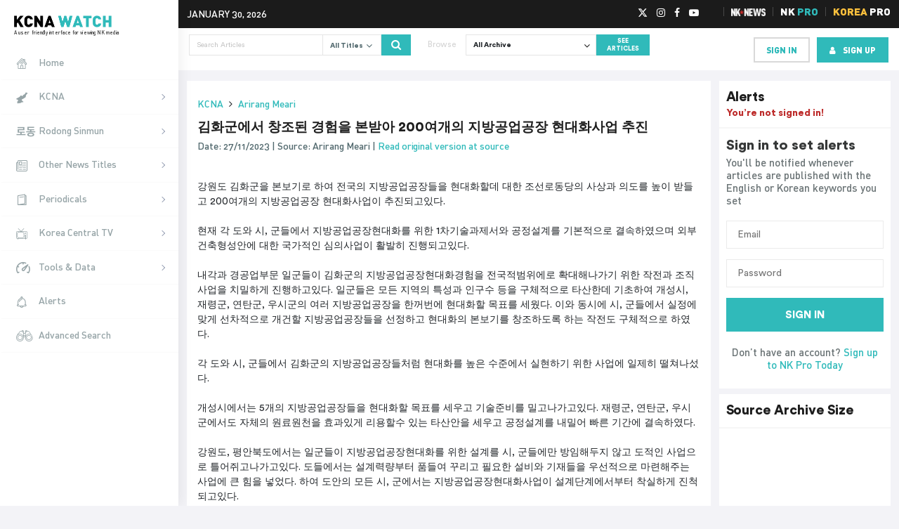

--- FILE ---
content_type: text/html; charset=UTF-8
request_url: https://kcnawatch.org/newstream/1701011111-605099662/%EA%B9%80%ED%99%94%EA%B5%B0%EC%97%90%EC%84%9C-%EC%B0%BD%EC%A1%B0%EB%90%9C-%EA%B2%BD%ED%97%98%EC%9D%84-%EB%B3%B8%EB%B0%9B%EC%95%84-200%EC%97%AC%EA%B0%9C%EC%9D%98-%EC%A7%80%EB%B0%A9%EA%B3%B5%EC%97%85/
body_size: 33435
content:
<!DOCTYPE html>
<html lang="en-US">

<head><meta name="google-site-verification" content="IxAqbuSOSIrbz-Vl7gJq8MvJ-AsX1W_txos13D0sgsA" />
		<meta charset="UTF-8"><script>if(navigator.userAgent.match(/MSIE|Internet Explorer/i)||navigator.userAgent.match(/Trident\/7\..*?rv:11/i)){var href=document.location.href;if(!href.match(/[?&]nowprocket/)){if(href.indexOf("?")==-1){if(href.indexOf("#")==-1){document.location.href=href+"?nowprocket=1"}else{document.location.href=href.replace("#","?nowprocket=1#")}}else{if(href.indexOf("#")==-1){document.location.href=href+"&nowprocket=1"}else{document.location.href=href.replace("#","&nowprocket=1#")}}}}</script><script>(()=>{class RocketLazyLoadScripts{constructor(){this.v="1.2.5.1",this.triggerEvents=["keydown","mousedown","mousemove","touchmove","touchstart","touchend","wheel"],this.userEventHandler=this.t.bind(this),this.touchStartHandler=this.i.bind(this),this.touchMoveHandler=this.o.bind(this),this.touchEndHandler=this.h.bind(this),this.clickHandler=this.u.bind(this),this.interceptedClicks=[],this.interceptedClickListeners=[],this.l(this),window.addEventListener("pageshow",(t=>{this.persisted=t.persisted,this.everythingLoaded&&this.m()})),document.addEventListener("DOMContentLoaded",(()=>{this.p()})),this.delayedScripts={normal:[],async:[],defer:[]},this.trash=[],this.allJQueries=[]}k(t){document.hidden?t.t():(this.triggerEvents.forEach((e=>window.addEventListener(e,t.userEventHandler,{passive:!0}))),window.addEventListener("touchstart",t.touchStartHandler,{passive:!0}),window.addEventListener("mousedown",t.touchStartHandler),document.addEventListener("visibilitychange",t.userEventHandler))}_(){this.triggerEvents.forEach((t=>window.removeEventListener(t,this.userEventHandler,{passive:!0}))),document.removeEventListener("visibilitychange",this.userEventHandler)}i(t){"HTML"!==t.target.tagName&&(window.addEventListener("touchend",this.touchEndHandler),window.addEventListener("mouseup",this.touchEndHandler),window.addEventListener("touchmove",this.touchMoveHandler,{passive:!0}),window.addEventListener("mousemove",this.touchMoveHandler),t.target.addEventListener("click",this.clickHandler),this.L(t.target,!0),this.M(t.target,"onclick","rocket-onclick"),this.C())}o(t){window.removeEventListener("touchend",this.touchEndHandler),window.removeEventListener("mouseup",this.touchEndHandler),window.removeEventListener("touchmove",this.touchMoveHandler,{passive:!0}),window.removeEventListener("mousemove",this.touchMoveHandler),t.target.removeEventListener("click",this.clickHandler),this.L(t.target,!1),this.M(t.target,"rocket-onclick","onclick"),this.O()}h(){window.removeEventListener("touchend",this.touchEndHandler),window.removeEventListener("mouseup",this.touchEndHandler),window.removeEventListener("touchmove",this.touchMoveHandler,{passive:!0}),window.removeEventListener("mousemove",this.touchMoveHandler)}u(t){t.target.removeEventListener("click",this.clickHandler),this.L(t.target,!1),this.M(t.target,"rocket-onclick","onclick"),this.interceptedClicks.push(t),t.preventDefault(),t.stopPropagation(),t.stopImmediatePropagation(),this.O()}D(){window.removeEventListener("touchstart",this.touchStartHandler,{passive:!0}),window.removeEventListener("mousedown",this.touchStartHandler),this.interceptedClicks.forEach((t=>{t.target.dispatchEvent(new MouseEvent("click",{view:t.view,bubbles:!0,cancelable:!0}))}))}l(t){EventTarget.prototype.addEventListenerBase=EventTarget.prototype.addEventListener,EventTarget.prototype.addEventListener=function(e,i,o){"click"!==e||t.windowLoaded||i===t.clickHandler||t.interceptedClickListeners.push({target:this,func:i,options:o}),(this||window).addEventListenerBase(e,i,o)}}L(t,e){this.interceptedClickListeners.forEach((i=>{i.target===t&&(e?t.removeEventListener("click",i.func,i.options):t.addEventListener("click",i.func,i.options))})),t.parentNode!==document.documentElement&&this.L(t.parentNode,e)}S(){return new Promise((t=>{this.T?this.O=t:t()}))}C(){this.T=!0}O(){this.T=!1}M(t,e,i){t.hasAttribute&&t.hasAttribute(e)&&(event.target.setAttribute(i,event.target.getAttribute(e)),event.target.removeAttribute(e))}t(){this._(this),"loading"===document.readyState?document.addEventListener("DOMContentLoaded",this.R.bind(this)):this.R()}p(){let t=[];document.querySelectorAll("script[type=rocketlazyloadscript][data-rocket-src]").forEach((e=>{let i=e.getAttribute("data-rocket-src");if(i&&0!==i.indexOf("data:")){0===i.indexOf("//")&&(i=location.protocol+i);try{const o=new URL(i).origin;o!==location.origin&&t.push({src:o,crossOrigin:e.crossOrigin||"module"===e.getAttribute("data-rocket-type")})}catch(t){}}})),t=[...new Map(t.map((t=>[JSON.stringify(t),t]))).values()],this.j(t,"preconnect")}async R(){this.lastBreath=Date.now(),this.P(this),this.F(this),this.q(),this.A(),this.I(),await this.U(this.delayedScripts.normal),await this.U(this.delayedScripts.defer),await this.U(this.delayedScripts.async);try{await this.W(),await this.H(this),await this.J()}catch(t){console.error(t)}window.dispatchEvent(new Event("rocket-allScriptsLoaded")),this.everythingLoaded=!0,this.S().then((()=>{this.D()})),this.N()}A(){document.querySelectorAll("script[type=rocketlazyloadscript]").forEach((t=>{t.hasAttribute("data-rocket-src")?t.hasAttribute("async")&&!1!==t.async?this.delayedScripts.async.push(t):t.hasAttribute("defer")&&!1!==t.defer||"module"===t.getAttribute("data-rocket-type")?this.delayedScripts.defer.push(t):this.delayedScripts.normal.push(t):this.delayedScripts.normal.push(t)}))}async B(t){if(await this.G(),!0!==t.noModule||!("noModule"in HTMLScriptElement.prototype))return new Promise((e=>{let i;function o(){(i||t).setAttribute("data-rocket-status","executed"),e()}try{if(navigator.userAgent.indexOf("Firefox/")>0||""===navigator.vendor)i=document.createElement("script"),[...t.attributes].forEach((t=>{let e=t.nodeName;"type"!==e&&("data-rocket-type"===e&&(e="type"),"data-rocket-src"===e&&(e="src"),i.setAttribute(e,t.nodeValue))})),t.text&&(i.text=t.text),i.hasAttribute("src")?(i.addEventListener("load",o),i.addEventListener("error",(function(){i.setAttribute("data-rocket-status","failed"),e()})),setTimeout((()=>{i.isConnected||e()}),1)):(i.text=t.text,o()),t.parentNode.replaceChild(i,t);else{const i=t.getAttribute("data-rocket-type"),n=t.getAttribute("data-rocket-src");i?(t.type=i,t.removeAttribute("data-rocket-type")):t.removeAttribute("type"),t.addEventListener("load",o),t.addEventListener("error",(function(){t.setAttribute("data-rocket-status","failed"),e()})),n?(t.removeAttribute("data-rocket-src"),t.src=n):t.src="data:text/javascript;base64,"+window.btoa(unescape(encodeURIComponent(t.text)))}}catch(i){t.setAttribute("data-rocket-status","failed"),e()}}));t.setAttribute("data-rocket-status","skipped")}async U(t){const e=t.shift();return e&&e.isConnected?(await this.B(e),this.U(t)):Promise.resolve()}I(){this.j([...this.delayedScripts.normal,...this.delayedScripts.defer,...this.delayedScripts.async],"preload")}j(t,e){var i=document.createDocumentFragment();t.forEach((t=>{const o=t.getAttribute&&t.getAttribute("data-rocket-src")||t.src;if(o){const n=document.createElement("link");n.href=o,n.rel=e,"preconnect"!==e&&(n.as="script"),t.getAttribute&&"module"===t.getAttribute("data-rocket-type")&&(n.crossOrigin=!0),t.crossOrigin&&(n.crossOrigin=t.crossOrigin),t.integrity&&(n.integrity=t.integrity),i.appendChild(n),this.trash.push(n)}})),document.head.appendChild(i)}P(t){let e={};function i(i,o){return e[o].eventsToRewrite.indexOf(i)>=0&&!t.everythingLoaded?"rocket-"+i:i}function o(t,o){!function(t){e[t]||(e[t]={originalFunctions:{add:t.addEventListener,remove:t.removeEventListener},eventsToRewrite:[]},t.addEventListener=function(){arguments[0]=i(arguments[0],t),e[t].originalFunctions.add.apply(t,arguments)},t.removeEventListener=function(){arguments[0]=i(arguments[0],t),e[t].originalFunctions.remove.apply(t,arguments)})}(t),e[t].eventsToRewrite.push(o)}function n(e,i){let o=e[i];e[i]=null,Object.defineProperty(e,i,{get:()=>o||function(){},set(n){t.everythingLoaded?o=n:e["rocket"+i]=o=n}})}o(document,"DOMContentLoaded"),o(window,"DOMContentLoaded"),o(window,"load"),o(window,"pageshow"),o(document,"readystatechange"),n(document,"onreadystatechange"),n(window,"onload"),n(window,"onpageshow")}F(t){let e;function i(e){return t.everythingLoaded?e:e.split(" ").map((t=>"load"===t||0===t.indexOf("load.")?"rocket-jquery-load":t)).join(" ")}function o(o){if(o&&o.fn&&!t.allJQueries.includes(o)){o.fn.ready=o.fn.init.prototype.ready=function(e){return t.domReadyFired?e.bind(document)(o):document.addEventListener("rocket-DOMContentLoaded",(()=>e.bind(document)(o))),o([])};const e=o.fn.on;o.fn.on=o.fn.init.prototype.on=function(){return this[0]===window&&("string"==typeof arguments[0]||arguments[0]instanceof String?arguments[0]=i(arguments[0]):"object"==typeof arguments[0]&&Object.keys(arguments[0]).forEach((t=>{const e=arguments[0][t];delete arguments[0][t],arguments[0][i(t)]=e}))),e.apply(this,arguments),this},t.allJQueries.push(o)}e=o}o(window.jQuery),Object.defineProperty(window,"jQuery",{get:()=>e,set(t){o(t)}})}async H(t){const e=document.querySelector("script[data-webpack]");e&&(await async function(){return new Promise((t=>{e.addEventListener("load",t),e.addEventListener("error",t)}))}(),await t.K(),await t.H(t))}async W(){this.domReadyFired=!0,await this.G(),document.dispatchEvent(new Event("rocket-readystatechange")),await this.G(),document.rocketonreadystatechange&&document.rocketonreadystatechange(),await this.G(),document.dispatchEvent(new Event("rocket-DOMContentLoaded")),await this.G(),window.dispatchEvent(new Event("rocket-DOMContentLoaded"))}async J(){await this.G(),document.dispatchEvent(new Event("rocket-readystatechange")),await this.G(),document.rocketonreadystatechange&&document.rocketonreadystatechange(),await this.G(),window.dispatchEvent(new Event("rocket-load")),await this.G(),window.rocketonload&&window.rocketonload(),await this.G(),this.allJQueries.forEach((t=>t(window).trigger("rocket-jquery-load"))),await this.G();const t=new Event("rocket-pageshow");t.persisted=this.persisted,window.dispatchEvent(t),await this.G(),window.rocketonpageshow&&window.rocketonpageshow({persisted:this.persisted}),this.windowLoaded=!0}m(){document.onreadystatechange&&document.onreadystatechange(),window.onload&&window.onload(),window.onpageshow&&window.onpageshow({persisted:this.persisted})}q(){const t=new Map;document.write=document.writeln=function(e){const i=document.currentScript;i||console.error("WPRocket unable to document.write this: "+e);const o=document.createRange(),n=i.parentElement;let s=t.get(i);void 0===s&&(s=i.nextSibling,t.set(i,s));const c=document.createDocumentFragment();o.setStart(c,0),c.appendChild(o.createContextualFragment(e)),n.insertBefore(c,s)}}async G(){Date.now()-this.lastBreath>45&&(await this.K(),this.lastBreath=Date.now())}async K(){return document.hidden?new Promise((t=>setTimeout(t))):new Promise((t=>requestAnimationFrame(t)))}N(){this.trash.forEach((t=>t.remove()))}static run(){const t=new RocketLazyLoadScripts;t.k(t)}}RocketLazyLoadScripts.run()})();</script>
	<!-- InMobi Choice. Consent Manager Tag v3.0 (for TCF 2.2) -->
	<script type="rocketlazyloadscript" data-rocket-type="text/javascript" async=true>
		(function () {
			var host = window.location.hostname;
			var element = document.createElement('script');
			var firstScript = document.getElementsByTagName('script')[0];
			var url = 'https://cmp.inmobi.com'
				.concat('/choice/', 'FB38YHgHfyq--', '/', host, '/choice.js?tag_version=V3');
			var uspTries = 0;
			var uspTriesLimit = 3;
			element.async = true;
			element.type = 'text/javascript';
			element.src = url;

			firstScript.parentNode.insertBefore(element, firstScript);

			function makeStub() {
				var TCF_LOCATOR_NAME = '__tcfapiLocator';
				var queue = [];
				var win = window;
				var cmpFrame;

				function addFrame() {
					var doc = win.document;
					var otherCMP = !!(win.frames[TCF_LOCATOR_NAME]);

					if (!otherCMP) {
						if (doc.body) {
							var iframe = doc.createElement('iframe');

							iframe.style.cssText = 'display:none';
							iframe.name = TCF_LOCATOR_NAME;
							doc.body.appendChild(iframe);
						} else {
							setTimeout(addFrame, 5);
						}
					}
					return !otherCMP;
				}

				function tcfAPIHandler() {
					var gdprApplies;
					var args = arguments;

					if (!args.length) {
						return queue;
					} else if (args[0] === 'setGdprApplies') {
						if (
							args.length > 3 &&
							args[2] === 2 &&
							typeof args[3] === 'boolean'
						) {
							gdprApplies = args[3];
							if (typeof args[2] === 'function') {
								args[2]('set', true);
							}
						}
					} else if (args[0] === 'ping') {
						var retr = {
							gdprApplies: gdprApplies,
							cmpLoaded: false,
							cmpStatus: 'stub'
						};

						if (typeof args[2] === 'function') {
							args[2](retr);
						}
					} else {
						if (args[0] === 'init' && typeof args[3] === 'object') {
							args[3] = Object.assign(args[3], {
								tag_version: 'V3'
							});
						}
						queue.push(args);
					}
				}

				function postMessageEventHandler(event) {
					var msgIsString = typeof event.data === 'string';
					var json = {};

					try {
						if (msgIsString) {
							json = JSON.parse(event.data);
						} else {
							json = event.data;
						}
					} catch (ignore) { }

					var payload = json.__tcfapiCall;

					if (payload) {
						window.__tcfapi(
							payload.command,
							payload.version,
							function (retValue, success) {
								var returnMsg = {
									__tcfapiReturn: {
										returnValue: retValue,
										success: success,
										callId: payload.callId
									}
								};
								if (msgIsString) {
									returnMsg = JSON.stringify(returnMsg);
								}
								if (event && event.source && event.source.postMessage) {
									event.source.postMessage(returnMsg, '*');
								}
							},
							payload.parameter
						);
					}
				}

				while (win) {
					try {
						if (win.frames[TCF_LOCATOR_NAME]) {
							cmpFrame = win;
							break;
						}
					} catch (ignore) { }

					if (win === window.top) {
						break;
					}
					win = win.parent;
				}
				if (!cmpFrame) {
					addFrame();
					win.__tcfapi = tcfAPIHandler;
					win.addEventListener('message', postMessageEventHandler, false);
				}
			};

			makeStub();

			function makeGppStub() {
				const CMP_ID = 10;
				const SUPPORTED_APIS = [
					'2:tcfeuv2',
					'6:uspv1',
					'7:usnatv1',
					'8:usca',
					'9:usvav1',
					'10:uscov1',
					'11:usutv1',
					'12:usctv1'
				];

				window.__gpp_addFrame = function (n) {
					if (!window.frames[n]) {
						if (document.body) {
							var i = document.createElement("iframe");
							i.style.cssText = "display:none";
							i.name = n;
							document.body.appendChild(i);
						} else {
							window.setTimeout(window.__gpp_addFrame, 10, n);
						}
					}
				};
				window.__gpp_stub = function () {
					var b = arguments;
					__gpp.queue = __gpp.queue || [];
					__gpp.events = __gpp.events || [];

					if (!b.length || (b.length == 1 && b[0] == "queue")) {
						return __gpp.queue;
					}

					if (b.length == 1 && b[0] == "events") {
						return __gpp.events;
					}

					var cmd = b[0];
					var clb = b.length > 1 ? b[1] : null;
					var par = b.length > 2 ? b[2] : null;
					if (cmd === "ping") {
						clb({
							gppVersion: "1.1", // must be “Version.Subversion”, current: “1.1”
							cmpStatus: "stub", // possible values: stub, loading, loaded, error
							cmpDisplayStatus: "hidden", // possible values: hidden, visible, disabled
							signalStatus: "not ready", // possible values: not ready, ready
							supportedAPIs: SUPPORTED_APIS, // list of supported APIs
							cmpId: CMP_ID, // IAB assigned CMP ID, may be 0 during stub/loading
							sectionList: [],
							applicableSections: [-1],
							gppString: "",
							parsedSections: {},
						},
							true
						);
					} else if (cmd === "addEventListener") {
						if (!("lastId" in __gpp)) {
							__gpp.lastId = 0;
						}
						__gpp.lastId++;
						var lnr = __gpp.lastId;
						__gpp.events.push({
							id: lnr,
							callback: clb,
							parameter: par,
						});
						clb({
							eventName: "listenerRegistered",
							listenerId: lnr, // Registered ID of the listener
							data: true, // positive signal
							pingData: {
								gppVersion: "1.1", // must be “Version.Subversion”, current: “1.1”
								cmpStatus: "stub", // possible values: stub, loading, loaded, error
								cmpDisplayStatus: "hidden", // possible values: hidden, visible, disabled
								signalStatus: "not ready", // possible values: not ready, ready
								supportedAPIs: SUPPORTED_APIS, // list of supported APIs
								cmpId: CMP_ID, // list of supported APIs
								sectionList: [],
								applicableSections: [-1],
								gppString: "",
								parsedSections: {},
							},
						},
							true
						);
					} else if (cmd === "removeEventListener") {
						var success = false;
						for (var i = 0; i < __gpp.events.length; i++) {
							if (__gpp.events[i].id == par) {
								__gpp.events.splice(i, 1);
								success = true;
								break;
							}
						}
						clb({
							eventName: "listenerRemoved",
							listenerId: par, // Registered ID of the listener
							data: success, // status info
							pingData: {
								gppVersion: "1.1", // must be “Version.Subversion”, current: “1.1”
								cmpStatus: "stub", // possible values: stub, loading, loaded, error
								cmpDisplayStatus: "hidden", // possible values: hidden, visible, disabled
								signalStatus: "not ready", // possible values: not ready, ready
								supportedAPIs: SUPPORTED_APIS, // list of supported APIs
								cmpId: CMP_ID, // CMP ID
								sectionList: [],
								applicableSections: [-1],
								gppString: "",
								parsedSections: {},
							},
						},
							true
						);
					} else if (cmd === "hasSection") {
						clb(false, true);
					} else if (cmd === "getSection" || cmd === "getField") {
						clb(null, true);
					}
					//queue all other commands
					else {
						__gpp.queue.push([].slice.apply(b));
					}
				};
				window.__gpp_msghandler = function (event) {
					var msgIsString = typeof event.data === "string";
					try {
						var json = msgIsString ? JSON.parse(event.data) : event.data;
					} catch (e) {
						var json = null;
					}
					if (typeof json === "object" && json !== null && "__gppCall" in json) {
						var i = json.__gppCall;
						window.__gpp(
							i.command,
							function (retValue, success) {
								var returnMsg = {
									__gppReturn: {
										returnValue: retValue,
										success: success,
										callId: i.callId,
									},
								};
								event.source.postMessage(msgIsString ? JSON.stringify(returnMsg) : returnMsg,
									"*");
							},
							"parameter" in i ? i.parameter : null,
							"version" in i ? i.version : "1.1"
						);
					}
				};
				if (!("__gpp" in window) || typeof window.__gpp !== "function") {
					window.__gpp = window.__gpp_stub;
					window.addEventListener("message", window.__gpp_msghandler, false);
					window.__gpp_addFrame("__gppLocator");
				}
			};

			makeGppStub();

			var uspStubFunction = function () {
				var arg = arguments;
				if (typeof window.__uspapi !== uspStubFunction) {
					setTimeout(function () {
						if (typeof window.__uspapi !== 'undefined') {
							window.__uspapi.apply(window.__uspapi, arg);
						}
					}, 500);
				}
			};

			var checkIfUspIsReady = function () {
				uspTries++;
				if (window.__uspapi === uspStubFunction && uspTries < uspTriesLimit) {
					console.warn('USP is not accessible');
				} else {
					clearInterval(uspInterval);
				}
			};

			if (typeof window.__uspapi === 'undefined') {
				window.__uspapi = uspStubFunction;
				var uspInterval = setInterval(checkIfUspIsReady, 6000);
			}
		})();
	</script>
	<!-- End InMobi Choice. Consent Manager Tag v3.0 (for TCF 2.2) -->
			
	<meta name="viewport" content="width=device-width, initial-scale=1">
	<meta name="theme-color" content="#1b1b1b">
	<link rel="shortcut icon" type="image/png" href="https://kcnawatch.org/wp-content/themes/kcnawatch/favicon.png">
	<meta name='robots' content='index, follow, max-image-preview:large, max-snippet:-1, max-video-preview:-1' />
	<style>img:is([sizes="auto" i], [sizes^="auto," i]) { contain-intrinsic-size: 3000px 1500px }</style>
	
	<!-- This site is optimized with the Yoast SEO plugin v26.3 - https://yoast.com/wordpress/plugins/seo/ -->
	<title>김화군에서 창조된 경험을 본받아 200여개의 지방공업공장 현대화사업 추진 | KCNA Watch</title>
	<link rel="canonical" href="https://kcnawatch.org/newstream/" />
	<meta property="og:locale" content="en_US" />
	<meta property="og:type" content="article" />
	<meta property="og:title" content="Newstream | KCNA Watch" />
	<meta property="og:url" content="https://kcnawatch.org/newstream/" />
	<meta property="og:site_name" content="KCNA Watch" />
	<meta name="twitter:card" content="summary_large_image" />
	<script type="application/ld+json" class="yoast-schema-graph">{"@context":"https://schema.org","@graph":[{"@type":"WebPage","@id":"https://kcnawatch.org/newstream/","url":"https://kcnawatch.org/newstream/","name":"Newstream | KCNA Watch","isPartOf":{"@id":"https://kcnawatch.org/#website"},"datePublished":"2015-11-29T11:54:54+00:00","breadcrumb":{"@id":"https://kcnawatch.org/newstream/#breadcrumb"},"inLanguage":"en-US","potentialAction":[{"@type":"ReadAction","target":["https://kcnawatch.org/newstream/"]}]},{"@type":"BreadcrumbList","@id":"https://kcnawatch.org/newstream/#breadcrumb","itemListElement":[{"@type":"ListItem","position":1,"name":"Home","item":"https://kcnawatch.org/"},{"@type":"ListItem","position":2,"name":"Newstream"}]},{"@type":"WebSite","@id":"https://kcnawatch.org/#website","url":"https://kcnawatch.org/","name":"KCNA Watch","description":"Automated DPRK Media Aggregator","potentialAction":[{"@type":"SearchAction","target":{"@type":"EntryPoint","urlTemplate":"https://kcnawatch.org/?s={search_term_string}"},"query-input":{"@type":"PropertyValueSpecification","valueRequired":true,"valueName":"search_term_string"}}],"inLanguage":"en-US"}]}</script>
	<!-- / Yoast SEO plugin. -->


<link rel='dns-prefetch' href='//www.google.com' />
<link rel='dns-prefetch' href='//027b920af26444faade4f5b0da2b04ff.js.ubembed.com' />
<link rel='dns-prefetch' href='//www.gstatic.com' />
<link rel='dns-prefetch' href='//assets.korearisk.com' />
<script type="rocketlazyloadscript" data-rocket-type="text/javascript">
/* <![CDATA[ */
window._wpemojiSettings = {"baseUrl":"https:\/\/s.w.org\/images\/core\/emoji\/16.0.1\/72x72\/","ext":".png","svgUrl":"https:\/\/s.w.org\/images\/core\/emoji\/16.0.1\/svg\/","svgExt":".svg","source":{"concatemoji":"https:\/\/kcnawatch.org\/wp-includes\/js\/wp-emoji-release.min.js?ver=6.8.3"}};
/*! This file is auto-generated */
!function(s,n){var o,i,e;function c(e){try{var t={supportTests:e,timestamp:(new Date).valueOf()};sessionStorage.setItem(o,JSON.stringify(t))}catch(e){}}function p(e,t,n){e.clearRect(0,0,e.canvas.width,e.canvas.height),e.fillText(t,0,0);var t=new Uint32Array(e.getImageData(0,0,e.canvas.width,e.canvas.height).data),a=(e.clearRect(0,0,e.canvas.width,e.canvas.height),e.fillText(n,0,0),new Uint32Array(e.getImageData(0,0,e.canvas.width,e.canvas.height).data));return t.every(function(e,t){return e===a[t]})}function u(e,t){e.clearRect(0,0,e.canvas.width,e.canvas.height),e.fillText(t,0,0);for(var n=e.getImageData(16,16,1,1),a=0;a<n.data.length;a++)if(0!==n.data[a])return!1;return!0}function f(e,t,n,a){switch(t){case"flag":return n(e,"\ud83c\udff3\ufe0f\u200d\u26a7\ufe0f","\ud83c\udff3\ufe0f\u200b\u26a7\ufe0f")?!1:!n(e,"\ud83c\udde8\ud83c\uddf6","\ud83c\udde8\u200b\ud83c\uddf6")&&!n(e,"\ud83c\udff4\udb40\udc67\udb40\udc62\udb40\udc65\udb40\udc6e\udb40\udc67\udb40\udc7f","\ud83c\udff4\u200b\udb40\udc67\u200b\udb40\udc62\u200b\udb40\udc65\u200b\udb40\udc6e\u200b\udb40\udc67\u200b\udb40\udc7f");case"emoji":return!a(e,"\ud83e\udedf")}return!1}function g(e,t,n,a){var r="undefined"!=typeof WorkerGlobalScope&&self instanceof WorkerGlobalScope?new OffscreenCanvas(300,150):s.createElement("canvas"),o=r.getContext("2d",{willReadFrequently:!0}),i=(o.textBaseline="top",o.font="600 32px Arial",{});return e.forEach(function(e){i[e]=t(o,e,n,a)}),i}function t(e){var t=s.createElement("script");t.src=e,t.defer=!0,s.head.appendChild(t)}"undefined"!=typeof Promise&&(o="wpEmojiSettingsSupports",i=["flag","emoji"],n.supports={everything:!0,everythingExceptFlag:!0},e=new Promise(function(e){s.addEventListener("DOMContentLoaded",e,{once:!0})}),new Promise(function(t){var n=function(){try{var e=JSON.parse(sessionStorage.getItem(o));if("object"==typeof e&&"number"==typeof e.timestamp&&(new Date).valueOf()<e.timestamp+604800&&"object"==typeof e.supportTests)return e.supportTests}catch(e){}return null}();if(!n){if("undefined"!=typeof Worker&&"undefined"!=typeof OffscreenCanvas&&"undefined"!=typeof URL&&URL.createObjectURL&&"undefined"!=typeof Blob)try{var e="postMessage("+g.toString()+"("+[JSON.stringify(i),f.toString(),p.toString(),u.toString()].join(",")+"));",a=new Blob([e],{type:"text/javascript"}),r=new Worker(URL.createObjectURL(a),{name:"wpTestEmojiSupports"});return void(r.onmessage=function(e){c(n=e.data),r.terminate(),t(n)})}catch(e){}c(n=g(i,f,p,u))}t(n)}).then(function(e){for(var t in e)n.supports[t]=e[t],n.supports.everything=n.supports.everything&&n.supports[t],"flag"!==t&&(n.supports.everythingExceptFlag=n.supports.everythingExceptFlag&&n.supports[t]);n.supports.everythingExceptFlag=n.supports.everythingExceptFlag&&!n.supports.flag,n.DOMReady=!1,n.readyCallback=function(){n.DOMReady=!0}}).then(function(){return e}).then(function(){var e;n.supports.everything||(n.readyCallback(),(e=n.source||{}).concatemoji?t(e.concatemoji):e.wpemoji&&e.twemoji&&(t(e.twemoji),t(e.wpemoji)))}))}((window,document),window._wpemojiSettings);
/* ]]> */
</script>
<style id='wp-emoji-styles-inline-css' type='text/css'>

	img.wp-smiley, img.emoji {
		display: inline !important;
		border: none !important;
		box-shadow: none !important;
		height: 1em !important;
		width: 1em !important;
		margin: 0 0.07em !important;
		vertical-align: -0.1em !important;
		background: none !important;
		padding: 0 !important;
	}
</style>
<link rel='stylesheet' id='wp-block-library-css' href='https://kcnawatch.org/wp-includes/css/dist/block-library/style.min.css?ver=6.8.3' type='text/css' media='all' />
<style id='classic-theme-styles-inline-css' type='text/css'>
/*! This file is auto-generated */
.wp-block-button__link{color:#fff;background-color:#32373c;border-radius:9999px;box-shadow:none;text-decoration:none;padding:calc(.667em + 2px) calc(1.333em + 2px);font-size:1.125em}.wp-block-file__button{background:#32373c;color:#fff;text-decoration:none}
</style>
<style id='global-styles-inline-css' type='text/css'>
:root{--wp--preset--aspect-ratio--square: 1;--wp--preset--aspect-ratio--4-3: 4/3;--wp--preset--aspect-ratio--3-4: 3/4;--wp--preset--aspect-ratio--3-2: 3/2;--wp--preset--aspect-ratio--2-3: 2/3;--wp--preset--aspect-ratio--16-9: 16/9;--wp--preset--aspect-ratio--9-16: 9/16;--wp--preset--color--black: #000000;--wp--preset--color--cyan-bluish-gray: #abb8c3;--wp--preset--color--white: #ffffff;--wp--preset--color--pale-pink: #f78da7;--wp--preset--color--vivid-red: #cf2e2e;--wp--preset--color--luminous-vivid-orange: #ff6900;--wp--preset--color--luminous-vivid-amber: #fcb900;--wp--preset--color--light-green-cyan: #7bdcb5;--wp--preset--color--vivid-green-cyan: #00d084;--wp--preset--color--pale-cyan-blue: #8ed1fc;--wp--preset--color--vivid-cyan-blue: #0693e3;--wp--preset--color--vivid-purple: #9b51e0;--wp--preset--gradient--vivid-cyan-blue-to-vivid-purple: linear-gradient(135deg,rgba(6,147,227,1) 0%,rgb(155,81,224) 100%);--wp--preset--gradient--light-green-cyan-to-vivid-green-cyan: linear-gradient(135deg,rgb(122,220,180) 0%,rgb(0,208,130) 100%);--wp--preset--gradient--luminous-vivid-amber-to-luminous-vivid-orange: linear-gradient(135deg,rgba(252,185,0,1) 0%,rgba(255,105,0,1) 100%);--wp--preset--gradient--luminous-vivid-orange-to-vivid-red: linear-gradient(135deg,rgba(255,105,0,1) 0%,rgb(207,46,46) 100%);--wp--preset--gradient--very-light-gray-to-cyan-bluish-gray: linear-gradient(135deg,rgb(238,238,238) 0%,rgb(169,184,195) 100%);--wp--preset--gradient--cool-to-warm-spectrum: linear-gradient(135deg,rgb(74,234,220) 0%,rgb(151,120,209) 20%,rgb(207,42,186) 40%,rgb(238,44,130) 60%,rgb(251,105,98) 80%,rgb(254,248,76) 100%);--wp--preset--gradient--blush-light-purple: linear-gradient(135deg,rgb(255,206,236) 0%,rgb(152,150,240) 100%);--wp--preset--gradient--blush-bordeaux: linear-gradient(135deg,rgb(254,205,165) 0%,rgb(254,45,45) 50%,rgb(107,0,62) 100%);--wp--preset--gradient--luminous-dusk: linear-gradient(135deg,rgb(255,203,112) 0%,rgb(199,81,192) 50%,rgb(65,88,208) 100%);--wp--preset--gradient--pale-ocean: linear-gradient(135deg,rgb(255,245,203) 0%,rgb(182,227,212) 50%,rgb(51,167,181) 100%);--wp--preset--gradient--electric-grass: linear-gradient(135deg,rgb(202,248,128) 0%,rgb(113,206,126) 100%);--wp--preset--gradient--midnight: linear-gradient(135deg,rgb(2,3,129) 0%,rgb(40,116,252) 100%);--wp--preset--font-size--small: 13px;--wp--preset--font-size--medium: 20px;--wp--preset--font-size--large: 36px;--wp--preset--font-size--x-large: 42px;--wp--preset--spacing--20: 0.44rem;--wp--preset--spacing--30: 0.67rem;--wp--preset--spacing--40: 1rem;--wp--preset--spacing--50: 1.5rem;--wp--preset--spacing--60: 2.25rem;--wp--preset--spacing--70: 3.38rem;--wp--preset--spacing--80: 5.06rem;--wp--preset--shadow--natural: 6px 6px 9px rgba(0, 0, 0, 0.2);--wp--preset--shadow--deep: 12px 12px 50px rgba(0, 0, 0, 0.4);--wp--preset--shadow--sharp: 6px 6px 0px rgba(0, 0, 0, 0.2);--wp--preset--shadow--outlined: 6px 6px 0px -3px rgba(255, 255, 255, 1), 6px 6px rgba(0, 0, 0, 1);--wp--preset--shadow--crisp: 6px 6px 0px rgba(0, 0, 0, 1);}:where(.is-layout-flex){gap: 0.5em;}:where(.is-layout-grid){gap: 0.5em;}body .is-layout-flex{display: flex;}.is-layout-flex{flex-wrap: wrap;align-items: center;}.is-layout-flex > :is(*, div){margin: 0;}body .is-layout-grid{display: grid;}.is-layout-grid > :is(*, div){margin: 0;}:where(.wp-block-columns.is-layout-flex){gap: 2em;}:where(.wp-block-columns.is-layout-grid){gap: 2em;}:where(.wp-block-post-template.is-layout-flex){gap: 1.25em;}:where(.wp-block-post-template.is-layout-grid){gap: 1.25em;}.has-black-color{color: var(--wp--preset--color--black) !important;}.has-cyan-bluish-gray-color{color: var(--wp--preset--color--cyan-bluish-gray) !important;}.has-white-color{color: var(--wp--preset--color--white) !important;}.has-pale-pink-color{color: var(--wp--preset--color--pale-pink) !important;}.has-vivid-red-color{color: var(--wp--preset--color--vivid-red) !important;}.has-luminous-vivid-orange-color{color: var(--wp--preset--color--luminous-vivid-orange) !important;}.has-luminous-vivid-amber-color{color: var(--wp--preset--color--luminous-vivid-amber) !important;}.has-light-green-cyan-color{color: var(--wp--preset--color--light-green-cyan) !important;}.has-vivid-green-cyan-color{color: var(--wp--preset--color--vivid-green-cyan) !important;}.has-pale-cyan-blue-color{color: var(--wp--preset--color--pale-cyan-blue) !important;}.has-vivid-cyan-blue-color{color: var(--wp--preset--color--vivid-cyan-blue) !important;}.has-vivid-purple-color{color: var(--wp--preset--color--vivid-purple) !important;}.has-black-background-color{background-color: var(--wp--preset--color--black) !important;}.has-cyan-bluish-gray-background-color{background-color: var(--wp--preset--color--cyan-bluish-gray) !important;}.has-white-background-color{background-color: var(--wp--preset--color--white) !important;}.has-pale-pink-background-color{background-color: var(--wp--preset--color--pale-pink) !important;}.has-vivid-red-background-color{background-color: var(--wp--preset--color--vivid-red) !important;}.has-luminous-vivid-orange-background-color{background-color: var(--wp--preset--color--luminous-vivid-orange) !important;}.has-luminous-vivid-amber-background-color{background-color: var(--wp--preset--color--luminous-vivid-amber) !important;}.has-light-green-cyan-background-color{background-color: var(--wp--preset--color--light-green-cyan) !important;}.has-vivid-green-cyan-background-color{background-color: var(--wp--preset--color--vivid-green-cyan) !important;}.has-pale-cyan-blue-background-color{background-color: var(--wp--preset--color--pale-cyan-blue) !important;}.has-vivid-cyan-blue-background-color{background-color: var(--wp--preset--color--vivid-cyan-blue) !important;}.has-vivid-purple-background-color{background-color: var(--wp--preset--color--vivid-purple) !important;}.has-black-border-color{border-color: var(--wp--preset--color--black) !important;}.has-cyan-bluish-gray-border-color{border-color: var(--wp--preset--color--cyan-bluish-gray) !important;}.has-white-border-color{border-color: var(--wp--preset--color--white) !important;}.has-pale-pink-border-color{border-color: var(--wp--preset--color--pale-pink) !important;}.has-vivid-red-border-color{border-color: var(--wp--preset--color--vivid-red) !important;}.has-luminous-vivid-orange-border-color{border-color: var(--wp--preset--color--luminous-vivid-orange) !important;}.has-luminous-vivid-amber-border-color{border-color: var(--wp--preset--color--luminous-vivid-amber) !important;}.has-light-green-cyan-border-color{border-color: var(--wp--preset--color--light-green-cyan) !important;}.has-vivid-green-cyan-border-color{border-color: var(--wp--preset--color--vivid-green-cyan) !important;}.has-pale-cyan-blue-border-color{border-color: var(--wp--preset--color--pale-cyan-blue) !important;}.has-vivid-cyan-blue-border-color{border-color: var(--wp--preset--color--vivid-cyan-blue) !important;}.has-vivid-purple-border-color{border-color: var(--wp--preset--color--vivid-purple) !important;}.has-vivid-cyan-blue-to-vivid-purple-gradient-background{background: var(--wp--preset--gradient--vivid-cyan-blue-to-vivid-purple) !important;}.has-light-green-cyan-to-vivid-green-cyan-gradient-background{background: var(--wp--preset--gradient--light-green-cyan-to-vivid-green-cyan) !important;}.has-luminous-vivid-amber-to-luminous-vivid-orange-gradient-background{background: var(--wp--preset--gradient--luminous-vivid-amber-to-luminous-vivid-orange) !important;}.has-luminous-vivid-orange-to-vivid-red-gradient-background{background: var(--wp--preset--gradient--luminous-vivid-orange-to-vivid-red) !important;}.has-very-light-gray-to-cyan-bluish-gray-gradient-background{background: var(--wp--preset--gradient--very-light-gray-to-cyan-bluish-gray) !important;}.has-cool-to-warm-spectrum-gradient-background{background: var(--wp--preset--gradient--cool-to-warm-spectrum) !important;}.has-blush-light-purple-gradient-background{background: var(--wp--preset--gradient--blush-light-purple) !important;}.has-blush-bordeaux-gradient-background{background: var(--wp--preset--gradient--blush-bordeaux) !important;}.has-luminous-dusk-gradient-background{background: var(--wp--preset--gradient--luminous-dusk) !important;}.has-pale-ocean-gradient-background{background: var(--wp--preset--gradient--pale-ocean) !important;}.has-electric-grass-gradient-background{background: var(--wp--preset--gradient--electric-grass) !important;}.has-midnight-gradient-background{background: var(--wp--preset--gradient--midnight) !important;}.has-small-font-size{font-size: var(--wp--preset--font-size--small) !important;}.has-medium-font-size{font-size: var(--wp--preset--font-size--medium) !important;}.has-large-font-size{font-size: var(--wp--preset--font-size--large) !important;}.has-x-large-font-size{font-size: var(--wp--preset--font-size--x-large) !important;}
:where(.wp-block-post-template.is-layout-flex){gap: 1.25em;}:where(.wp-block-post-template.is-layout-grid){gap: 1.25em;}
:where(.wp-block-columns.is-layout-flex){gap: 2em;}:where(.wp-block-columns.is-layout-grid){gap: 2em;}
:root :where(.wp-block-pullquote){font-size: 1.5em;line-height: 1.6;}
</style>
<link data-minify="1" rel='stylesheet' id='issuem-leaky-paywall-css' href='https://kcnawatch.org/wp-content/cache/min/5/wp-content/plugins/leaky-paywall/css/issuem-leaky-paywall.css?ver=1769665369' type='text/css' media='all' />
<link rel='stylesheet' id='bootstrap-css' href='https://kcnawatch.org/wp-content/themes/kcnawatch/css/bootstrap.min.css?ver=5.3.3' type='text/css' media='all' />
<link data-minify="1" rel='stylesheet' id='fontawesome-css' href='https://kcnawatch.org/wp-content/cache/min/5/wp-content/themes/kcnawatch/css/font-awesome.min.css?ver=1769665369' type='text/css' media='all' />
<link data-minify="1" rel='stylesheet' id='fontello-css' href='https://kcnawatch.org/wp-content/cache/min/5/wp-content/themes/kcnawatch/css/fontello.css?ver=1769665369' type='text/css' media='all' />
<link data-minify="1" rel='stylesheet' id='mCustomScrollbar-css' href='https://kcnawatch.org/wp-content/cache/min/5/wp-content/themes/kcnawatch/css/mCustomScrollbar.css?ver=1769665369' type='text/css' media='all' />
<link data-minify="1" rel='stylesheet' id='kcnawatch-style-css' href='https://kcnawatch.org/wp-content/cache/min/5/wp-content/themes/kcnawatch/style.css?ver=1769665369' type='text/css' media='all' />
<link data-minify="1" rel='stylesheet' id='kcnawatch-responsive-css' href='https://kcnawatch.org/wp-content/cache/min/5/wp-content/themes/kcnawatch/css/responsive.css?ver=1769665369' type='text/css' media='all' />
<script type="rocketlazyloadscript" data-rocket-type="text/javascript" data-rocket-src="https://kcnawatch.org/wp-content/plugins/leaky-paywall-ajax/js/es6-promise.auto.min.js" id="polyfill-js"></script>
<script type="rocketlazyloadscript" data-rocket-type="text/javascript" data-rocket-src="https://kcnawatch.org/wp-includes/js/jquery/jquery.min.js?ver=3.7.1" id="jquery-core-js"></script>
<script type="rocketlazyloadscript" data-rocket-type="text/javascript" data-rocket-src="https://kcnawatch.org/wp-includes/js/jquery/jquery-migrate.min.js?ver=3.4.1" id="jquery-migrate-js"></script>
<script type="rocketlazyloadscript" data-rocket-type="text/javascript" data-rocket-src="https://kcnawatch.org/wp-content/themes/kcnawatch/js/bootstrap.min.js?ver=5.3.3" id="bootstrap-js"></script>
<script type="text/javascript" id="ajax_js-js-extra">
/* <![CDATA[ */
var my_script_vars = {"postID":"11","is_single":"","is_archive":"","site":"kcna","search":"","share":"","kcnaurl":"kcnawatch.org"};
/* ]]> */
</script>
<script type="rocketlazyloadscript" async data-rocket-type="text/javascript" data-rocket-src="https://kcnawatch.org/wp-content/plugins/leaky-paywall-ajax/js/leaky-paywall-ajax.js?ver=2355535" id="ajax_js-js"></script>
<script type="rocketlazyloadscript" data-minify="1" data-rocket-type="text/javascript" data-rocket-src="https://kcnawatch.org/wp-content/cache/min/5/charts/loader.js?ver=1769665369" id="gchart-js"></script>
<link rel="https://api.w.org/" href="https://kcnawatch.org/wp-json/" /><link rel="alternate" title="JSON" type="application/json" href="https://kcnawatch.org/wp-json/wp/v2/pages/11" /><link rel="EditURI" type="application/rsd+xml" title="RSD" href="https://kcnawatch.org/xmlrpc.php?rsd" />
<link rel='shortlink' href='https://kcnawatch.org/?p=11' />
<link rel="alternate" title="oEmbed (JSON)" type="application/json+oembed" href="https://kcnawatch.org/wp-json/oembed/1.0/embed?url=https%3A%2F%2Fkcnawatch.org%2Fnewstream%2F" />
<link rel="alternate" title="oEmbed (XML)" type="text/xml+oembed" href="https://kcnawatch.org/wp-json/oembed/1.0/embed?url=https%3A%2F%2Fkcnawatch.org%2Fnewstream%2F&#038;format=xml" />
<link rel="me" href="https://federated.press/@nknews"/>
<link rel="icon" href="https://assets.korearisk.com/uploads/sites/5/2016/01/cropped-mstile-310x310-120x120.png" sizes="32x32" />
<link rel="icon" href="https://assets.korearisk.com/uploads/sites/5/2016/01/cropped-mstile-310x310-300x300.png" sizes="192x192" />
<link rel="apple-touch-icon" href="https://assets.korearisk.com/uploads/sites/5/2016/01/cropped-mstile-310x310-300x300.png" />
<meta name="msapplication-TileImage" content="https://assets.korearisk.com/uploads/sites/5/2016/01/cropped-mstile-310x310-300x300.png" />
<noscript><style id="rocket-lazyload-nojs-css">.rll-youtube-player, [data-lazy-src]{display:none !important;}</style></noscript></head>

<body class="wp-singular page-template page-template-templates page-template-template-newstream page-template-templatestemplate-newstream-php page page-id-11 wp-theme-kcnawatch">

		<div class="wrapper background-blur">
		<div class="mob-dark-overlay"></div>
		<!--Top Black Strip start-->
		<header class="fixed-top">
			<div class="head-top-strip">
				<div class="container-fluid">
					<div class="row">
						<div class="col-4">
							<div class="current-date"><span class="desktop">January 30, 2026</span><span class="mob d-none">Jan 30, 2026</span></div>
						</div>
						<div class="col-8">
							<div class="head-right">
								<div class="social-links d-none d-md-block">
									<ul class=""><li><a href="https://twitter.com/nknewsorg" title="Twitter" target="_blank" rel="nofollow"><i class="fa fa-twitter"></i></a></li><li><a href="https://www.instagram.com/nknewsorg/" title="Instagram" target="_blank" rel="nofollow"><i class="fa fa-instagram"></i></a></li><li><a href="https://www.facebook.com/nknewsorg" title="Facebook" target="_blank" rel="nofollow"><i class="fa fa-facebook"></i></a></li><li><a href="https://www.youtube.com/channel/UCz5Nf5Eb7EQul1mLqrRwliw" title="Youtube" target="_blank" rel="nofollow"><i class="fa fa-youtube-play"></i></a></li></ul>								</div>
								<div class="other-sites">
									<ul class="clearfix">
										<li>
											<a href="https://www.nknews.org">
												<img src="data:image/svg+xml,%3Csvg%20xmlns='http://www.w3.org/2000/svg'%20viewBox='0%200%200%200'%3E%3C/svg%3E" alt="NK News Logo" data-lazy-src="/wp-content/themes/kcnawatch/images/nk_link.png"><noscript><img src="/wp-content/themes/kcnawatch/images/nk_link.png" alt="NK News Logo"></noscript>
											</a>
										</li>
										<li><a href="https://www.nknews.org/pro">NK <span class="green-color">Pro</span></a></li>
										<li><a href="https://koreapro.org"><span style="color:#FFC13D">Korea</span> Pro</a></li>
									</ul>
								</div>
							</div>
						</div>
					</div>
				</div>
			</div>
		</header>
		<!--Top Black Strip end-->

		<!--Left sidebar Start-->
		<aside class="left-sidebar" id="left-navigation">
			<div class="sidebar-inner">
				<div class="logo hide-small-screen">
					<a href="https://kcnawatch.org"><img src="data:image/svg+xml,%3Csvg%20xmlns='http://www.w3.org/2000/svg'%20viewBox='0%200%200%200'%3E%3C/svg%3E" alt="KCNA Watch Logo" data-lazy-src="/wp-content/themes/kcnawatch/images/logo.png" /><noscript><img src="/wp-content/themes/kcnawatch/images/logo.png" alt="KCNA Watch Logo" /></noscript><span class="logo-tagline">A user friendly interface for viewing NK media</span></a>
				</div>
			</div>
			<div class="nav-scroll-area">
				<nav class="sidebar-nav">
					<ul id="sidebarnav" class="menu"><li><a href="/" class="menu-item menu-item-type-custom menu-item-object-custom"><i class="icon-house-3"></i>Home</a>
</li><li><a href="javascript:void(0);" class="has-arrow menu-item menu-item-type-custom menu-item-object-custom menu-item-has-children" aria-expanded="false"><i class="icon-shape"></i>KCNA</a>

<ul aria-expanded="false" class="collapse">	<li><a href="/article/163" class="menu-item menu-item-type-custom menu-item-object-custom">KCNA.kp (EN)</a>
</li>	<li><a href="/article/183982" class="menu-item menu-item-type-custom menu-item-object-custom">KCNA.kp (KR)</a>
</li>	<li><a href="/article/190034" class="menu-item menu-item-type-custom menu-item-object-custom">KCNA.co.jp (EN)</a>
</li>	<li><a href="/article/190036" class="menu-item menu-item-type-custom menu-item-object-custom">KCNA.co.jp (KR)</a>
</li>	<li><a href="https://kcnawatch.org/about-the-kcna-databases/" class="menu-item menu-item-type-post_type menu-item-object-page">About the KCNA databases</a>
</li>
</ul>
</li><li><a href="javascript:void(0);" class="has-arrow menu-item menu-item-type-custom menu-item-object-custom menu-item-has-children" aria-expanded="false"><i class="icon-invalid-name"></i>Rodong Sinmun</a>

<ul aria-expanded="false" class="collapse">	<li><a href="/article/156" class="menu-item menu-item-type-custom menu-item-object-custom">Rodong Sinmun (EN)</a>
</li>	<li><a href="/article/189661" class="menu-item menu-item-type-custom menu-item-object-custom">Rodong Sinmun (KR)</a>
</li>	<li><a href="https://kcnawatch.org/periodicals/rodong-sinmun/" class="menu-item menu-item-type-taxonomy menu-item-object-periodicals">Rodong PDFs (Discontinued)</a>
</li>
</ul>
</li><li><a href="javascript:void(0);" class="has-arrow menu-item menu-item-type-custom menu-item-object-custom menu-item-has-children" aria-expanded="false"><i class="icon-newspaper"></i>Other News Titles</a>

<ul aria-expanded="false" class="collapse">	<li><a href="/article/203095/" class="menu-item menu-item-type-custom menu-item-object-custom">Arirang Meari</a>
</li>	<li><a href="/article/2184294" class="menu-item menu-item-type-custom menu-item-object-custom">Chongnyon Chonwi (EN)</a>
</li>	<li><a href="/article/2166752" class="menu-item menu-item-type-custom menu-item-object-custom">Chongnyon Chonwi (KR)</a>
</li>	<li><a href="/article/2161004/" class="menu-item menu-item-type-custom menu-item-object-custom">DPRK Today (EN)</a>
</li>	<li><a href="/article/197200/" class="menu-item menu-item-type-custom menu-item-object-custom">DPRK Today (KR)</a>
</li>	<li><a href="/article/2166769" class="menu-item menu-item-type-custom menu-item-object-custom">KASS (EN)</a>
</li>	<li><a href="/article/2191705" class="menu-item menu-item-type-custom menu-item-object-custom">Grand National Unity</a>
</li>	<li><a href="/article/2166766" class="menu-item menu-item-type-custom menu-item-object-custom">KASS (KR)</a>
</li>	<li><a href="/article/216118/" class="menu-item menu-item-type-custom menu-item-object-custom">KFPD (EN)</a>
</li>	<li><a href="/article/216120/" class="menu-item menu-item-type-custom menu-item-object-custom">KFPD (KR)</a>
</li>	<li><a href="/article/2164524" class="menu-item menu-item-type-custom menu-item-object-custom">Kim Il Sung University (EN)</a>
</li>	<li><a href="/article/203101" class="menu-item menu-item-type-custom menu-item-object-custom">Kim Il Sung University (KR)</a>
</li>	<li><a href="/article/214207/" class="menu-item menu-item-type-custom menu-item-object-custom">Ministry of Foreign Affairs (EN)</a>
</li>	<li><a href="/article/2167629" class="menu-item menu-item-type-custom menu-item-object-custom">Ministry of Foreign Affairs (KR)</a>
</li>	<li><a href="/article/2185928/" class="menu-item menu-item-type-custom menu-item-object-custom">Minju Choson (EN)</a>
</li>	<li><a href="/article/2180305" class="menu-item menu-item-type-custom menu-item-object-custom">Minju Choson (KR)</a>
</li>	<li><a href="/article/195116/" class="menu-item menu-item-type-custom menu-item-object-custom">Naenara (EN)</a>
</li>	<li><a href="/article/216103/" class="menu-item menu-item-type-custom menu-item-object-custom">Naenara (KR)</a>
</li>	<li><a href="/article/183989" class="menu-item menu-item-type-custom menu-item-object-custom">Pyongyang Times</a>
</li>	<li><a href="https://kcnawatch.org/periodicals/pyongyang-times/" class="menu-item menu-item-type-taxonomy menu-item-object-periodicals">Pyongyang Times PDF</a>
</li>	<li><a href="/article/209105" class="menu-item menu-item-type-custom menu-item-object-custom">Ryugyong</a>
</li>	<li><a href="/article/203097/" class="menu-item menu-item-type-custom menu-item-object-custom">Ryomyong</a>
</li>	<li><a href="/article/216105/" class="menu-item menu-item-type-custom menu-item-object-custom">Sogwang.com</a>
</li>	<li><a href="/article/216111/" class="menu-item menu-item-type-custom menu-item-object-custom">Sports DPRK (EN)</a>
</li>	<li><a href="/article/216114/" class="menu-item menu-item-type-custom menu-item-object-custom">Sports DPRK (KR)</a>
</li>	<li><a href="/article/2182965" class="menu-item menu-item-type-custom menu-item-object-custom">Tongil Sinbo</a>
</li>	<li><a href="/article/209108/" class="menu-item menu-item-type-custom menu-item-object-custom">Tongil Voice</a>
</li>	<li><a href="/article/175" class="menu-item menu-item-type-custom menu-item-object-custom">Uriminzokkiri (EN)</a>
</li>	<li><a href="/article/189660" class="menu-item menu-item-type-custom menu-item-object-custom">Uriminzokkiri (KR)</a>
</li>	<li><a href="/article/2166760/" class="menu-item menu-item-type-custom menu-item-object-custom">Voice of Korea (EN)</a>
</li>	<li><a href="/article/2166758/" class="menu-item menu-item-type-custom menu-item-object-custom">Voice of Korea (KR)</a>
</li>
</ul>
</li><li><a href="javascript:void(0);" class="has-arrow menu-item menu-item-type-custom menu-item-object-custom menu-item-has-children" aria-expanded="false"><i class="icon-magazines"></i>Periodicals</a>

<ul aria-expanded="false" class="collapse">	<li><a href="https://kcnawatch.org/periodicals/dpr-korea/" class="menu-item menu-item-type-taxonomy menu-item-object-periodicals">DPR Korea</a>
</li>	<li><a href="https://kcnawatch.org/periodicals/foreign-trade/" class="menu-item menu-item-type-taxonomy menu-item-object-periodicals">Foreign Trade</a>
</li>	<li><a href="https://kcnawatch.org/periodicals/korea-today/" class="menu-item menu-item-type-taxonomy menu-item-object-periodicals">Korea Today</a>
</li>	<li><a href="https://kcnawatch.org/periodicals/kumsugangsan/" class="menu-item menu-item-type-taxonomy menu-item-object-periodicals">Kumsugangsan</a>
</li>	<li><a href="https://kcnawatch.org/periodicals/pyongyang-times/" class="menu-item menu-item-type-taxonomy menu-item-object-periodicals">Pyongyang Times</a>
</li>	<li><a href="https://kcnawatch.org/periodicals/tongil-sinbo/" class="menu-item menu-item-type-taxonomy menu-item-object-periodicals">Tongil Sinbo</a>
</li>
</ul>
</li><li><a href="javascript:void(0);" class="has-arrow menu-item menu-item-type-custom menu-item-object-custom menu-item-has-children" aria-expanded="false"><i class="icon-television"></i>Korea Central TV</a>

<ul aria-expanded="false" class="collapse">	<li><a href="https://kcnawatch.org/korea-central-tv-livestream/" class="menu-item menu-item-type-post_type menu-item-object-page">KCTV (Livestream)</a>
</li>	<li><a href="https://kcnawatch.org/kctv-archive/" class="menu-item menu-item-type-post_type menu-item-object-page">KCTV (Archive)</a>
</li>
</ul>
</li><li><a href="javascript:void(0);" class="has-arrow menu-item menu-item-type-custom menu-item-object-custom menu-item-has-children" aria-expanded="false"><i class="icon-group-11"></i>Tools &#038; Data</a>

<ul aria-expanded="false" class="collapse">	<li><a href="https://kcnawatch.org/create-chart/" class="menu-item menu-item-type-post_type menu-item-object-page">Create Chart</a>
</li>	<li><a href="https://kcnawatch.org/about-kim-index/" class="menu-item menu-item-type-post_type menu-item-object-page">Kims Mention Index</a>
</li>	<li><a href="https://kcnawatch.org/about-threat-index/" class="menu-item menu-item-type-post_type menu-item-object-page">Threat Index</a>
</li>
</ul>
</li><li><a href="https://kcnawatch.org/alerts/" class="menu-item menu-item-type-post_type menu-item-object-page"><i class="icon-notification-1"></i>Alerts</a>
</li><li><a href="/advanced-search/" class="menu-item menu-item-type-custom menu-item-object-custom"><i class="icon-binoculars"></i>Advanced Search</a>
</li></ul>					<div class="top-whitebar mob-profile-dd clearfix">
						<div class="dropdown u-pro pull-left">
							<button type="button" class="no-decoration signin" data-bs-toggle="modal" data-bs-target="#signin">Sign in</button><a href="https://membership.nknews.org/welcome-to-nk-pro/" class="no-decoration signup"><i class="fa fa-user"></i>Sign up</a>						</div>
					</div>
				</nav>
			</div>
		</aside>
		<!--Left sidebar end-->

		<div class="page-wrapper">
			<!--Mobile white bar start-->
			<div class="top-whitebar mob-whitebar show-small-screen">
				<div class="row">
					<div class="col-7">
						<div class="logo">
							<a href="https://kcnawatch.org"><img src="data:image/svg+xml,%3Csvg%20xmlns='http://www.w3.org/2000/svg'%20viewBox='0%200%200%200'%3E%3C/svg%3E" alt="KCNA Watch Logo" data-lazy-src="/wp-content/themes/kcnawatch/images/logo.png" /><noscript><img src="/wp-content/themes/kcnawatch/images/logo.png" alt="KCNA Watch Logo" /></noscript><span class="logo-tagline">A user friendly interface for
									viewing NK media</span></a>
						</div>
					</div>
					<div class="col-5">
						<button class="navbar-toggler right-menu-toggler" type="button" data-bs-toggle="collapse" data-bs-target="#left-navigation" aria-controls="left-navigation" aria-expanded="false"> <span class="navbar-toggler-icon"></span> </button>
						<a class="search-dd-icon" href="#" data-bs-toggle="collapse" data-bs-target="#search-article-mob" aria-controls="search-article-mob" aria-expanded="false"><i class="fa fa-search"></i></a>
					</div>
				</div>
			</div>
						<div id="search-article-mob" class="top-whitebar collapse">
				<div class="row">
					<div class="col-md-12">
						<form method="GET" action="https://kcnawatch.org">
							<div class="input-group">
								<input type="text" name="s" class="form-control" autocomplete="off" placeholder="Search Articles" value="">
								<div class="input-group-append d-flex">
									<button type="button" class="btn btn-outline-secondary dropdown-toggle dropdown-toggle-split all-titles-btn" data-bs-toggle="dropdown" aria-haspopup="true" aria-expanded="false"> All Titles
										&nbsp;<i class="fa fa-angle-down"></i> </button>
									<button type="submit" class="btn btn-outline-secondary search-btn"><i class="fa fa-search"></i></button>
									<div class="multiselect-container dropdown-menu">
										<div class="custom-control custom-checkbox"><input type="checkbox" name="source"class="custom-control-input" value="203095" id="customCheck_mobile2"><label class="custom-control-label" for="customCheck_mobile2">Arirang Meari</label></div><div class="custom-control custom-checkbox"><input type="checkbox" name="source"class="custom-control-input" value="2184294" id="customCheck_mobile29"><label class="custom-control-label" for="customCheck_mobile29">Chongnyon Chonwi (EN)</label></div><div class="custom-control custom-checkbox"><input type="checkbox" name="source"class="custom-control-input" value="2166752" id="customCheck_mobile26"><label class="custom-control-label" for="customCheck_mobile26">Chongnyon Chonwi (KR)</label></div><div class="custom-control custom-checkbox"><input type="checkbox" name="source"class="custom-control-input" value="2161004" id="customCheck_mobile3"><label class="custom-control-label" for="customCheck_mobile3">DPRK Today (En)</label></div><div class="custom-control custom-checkbox"><input type="checkbox" name="source"class="custom-control-input" value="197200" id="customCheck_mobile4"><label class="custom-control-label" for="customCheck_mobile4">DPRK Today (Kr)</label></div><div class="custom-control custom-checkbox"><input type="checkbox" name="source"class="custom-control-input" value="2191705" id="customCheck_mobile33"><label class="custom-control-label" for="customCheck_mobile33">Grand National Unity</label></div><div class="custom-control custom-checkbox"><input type="checkbox" name="source"class="custom-control-input" value="2166769" id="customCheck_mobile21"><label class="custom-control-label" for="customCheck_mobile21">KASS (EN)</label></div><div class="custom-control custom-checkbox"><input type="checkbox" name="source"class="custom-control-input" value="2166766" id="customCheck_mobile22"><label class="custom-control-label" for="customCheck_mobile22">KASS (KR)</label></div><div class="custom-control custom-checkbox"><input type="checkbox" name="source"class="custom-control-input" value="190034" id="customCheck_mobile5"><label class="custom-control-label" for="customCheck_mobile5">KCNA.co.jp (En)</label></div><div class="custom-control custom-checkbox"><input type="checkbox" name="source"class="custom-control-input" value="190036" id="customCheck_mobile6"><label class="custom-control-label" for="customCheck_mobile6">KCNA.co.jp (Kr)</label></div><div class="custom-control custom-checkbox"><input type="checkbox" name="source"class="custom-control-input" value="163" id="customCheck_mobile0"><label class="custom-control-label" for="customCheck_mobile0">KCNA.kp (En)</label></div><div class="custom-control custom-checkbox"><input type="checkbox" name="source"class="custom-control-input" value="183982" id="customCheck_mobile1"><label class="custom-control-label" for="customCheck_mobile1">KCNA.kp (Kr)</label></div><div class="custom-control custom-checkbox"><input type="checkbox" name="source"class="custom-control-input" value="216118" id="customCheck_mobile7"><label class="custom-control-label" for="customCheck_mobile7">KFPD (En)</label></div><div class="custom-control custom-checkbox"><input type="checkbox" name="source"class="custom-control-input" value="216120" id="customCheck_mobile8"><label class="custom-control-label" for="customCheck_mobile8">KFPD (Kr)</label></div><div class="custom-control custom-checkbox"><input type="checkbox" name="source"class="custom-control-input" value="2164524" id="customCheck_mobile27"><label class="custom-control-label" for="customCheck_mobile27">Kim Il Sung University (EN)</label></div><div class="custom-control custom-checkbox"><input type="checkbox" name="source"class="custom-control-input" value="203101" id="customCheck_mobile28"><label class="custom-control-label" for="customCheck_mobile28">Kim Il Sung University (KR)</label></div><div class="custom-control custom-checkbox"><input type="checkbox" name="source"class="custom-control-input" value="214207" id="customCheck_mobile9"><label class="custom-control-label" for="customCheck_mobile9">Ministry of Foreign Affairs (EN)</label></div><div class="custom-control custom-checkbox"><input type="checkbox" name="source"class="custom-control-input" value="2167629" id="customCheck_mobile23"><label class="custom-control-label" for="customCheck_mobile23">Ministry of Foreign Affairs (KR)</label></div><div class="custom-control custom-checkbox"><input type="checkbox" name="source"class="custom-control-input" value="2191689" id="customCheck_mobile31"><label class="custom-control-label" for="customCheck_mobile31">Ministry of Public Health (EN)</label></div><div class="custom-control custom-checkbox"><input type="checkbox" name="source"class="custom-control-input" value="2191687" id="customCheck_mobile32"><label class="custom-control-label" for="customCheck_mobile32">Ministry of Public Health (KR)</label></div><div class="custom-control custom-checkbox"><input type="checkbox" name="source"class="custom-control-input" value="2185928" id="customCheck_mobile37"><label class="custom-control-label" for="customCheck_mobile37">Minju Choson (EN)</label></div><div class="custom-control custom-checkbox"><input type="checkbox" name="source"class="custom-control-input" value="2180305" id="customCheck_mobile36"><label class="custom-control-label" for="customCheck_mobile36">Minju Choson (KR)</label></div><div class="custom-control custom-checkbox"><input type="checkbox" name="source"class="custom-control-input" value="195116" id="customCheck_mobile10"><label class="custom-control-label" for="customCheck_mobile10">Naenara (En)</label></div><div class="custom-control custom-checkbox"><input type="checkbox" name="source"class="custom-control-input" value="216103" id="customCheck_mobile11"><label class="custom-control-label" for="customCheck_mobile11">Naenara (Kr)</label></div><div class="custom-control custom-checkbox"><input type="checkbox" name="source"class="custom-control-input" value="183989" id="customCheck_mobile12"><label class="custom-control-label" for="customCheck_mobile12">Pyongyang Times</label></div><div class="custom-control custom-checkbox"><input type="checkbox" name="source"class="custom-control-input" value="156" id="customCheck_mobile34"><label class="custom-control-label" for="customCheck_mobile34">Rodong Sinmun (En)</label></div><div class="custom-control custom-checkbox"><input type="checkbox" name="source"class="custom-control-input" value="189661" id="customCheck_mobile35"><label class="custom-control-label" for="customCheck_mobile35">Rodong Sinmun (Kr)</label></div><div class="custom-control custom-checkbox"><input type="checkbox" name="source"class="custom-control-input" value="203097" id="customCheck_mobile13"><label class="custom-control-label" for="customCheck_mobile13">Ryomyong</label></div><div class="custom-control custom-checkbox"><input type="checkbox" name="source"class="custom-control-input" value="209105" id="customCheck_mobile14"><label class="custom-control-label" for="customCheck_mobile14">Ryugyong</label></div><div class="custom-control custom-checkbox"><input type="checkbox" name="source"class="custom-control-input" value="216105" id="customCheck_mobile15"><label class="custom-control-label" for="customCheck_mobile15">Sogwang.com</label></div><div class="custom-control custom-checkbox"><input type="checkbox" name="source"class="custom-control-input" value="216111" id="customCheck_mobile19"><label class="custom-control-label" for="customCheck_mobile19">Sports DPRK (En)</label></div><div class="custom-control custom-checkbox"><input type="checkbox" name="source"class="custom-control-input" value="216114" id="customCheck_mobile20"><label class="custom-control-label" for="customCheck_mobile20">Sports DPRK (Kr)</label></div><div class="custom-control custom-checkbox"><input type="checkbox" name="source"class="custom-control-input" value="2182965" id="customCheck_mobile30"><label class="custom-control-label" for="customCheck_mobile30">Tongil Sinbo</label></div><div class="custom-control custom-checkbox"><input type="checkbox" name="source"class="custom-control-input" value="209108" id="customCheck_mobile16"><label class="custom-control-label" for="customCheck_mobile16">Tongil Voice</label></div><div class="custom-control custom-checkbox"><input type="checkbox" name="source"class="custom-control-input" value="175" id="customCheck_mobile17"><label class="custom-control-label" for="customCheck_mobile17">Uriminzokkiri (En)</label></div><div class="custom-control custom-checkbox"><input type="checkbox" name="source"class="custom-control-input" value="189660" id="customCheck_mobile18"><label class="custom-control-label" for="customCheck_mobile18">Uriminzokkiri (Kr)</label></div><div class="custom-control custom-checkbox"><input type="checkbox" name="source"class="custom-control-input" value="2166760" id="customCheck_mobile25"><label class="custom-control-label" for="customCheck_mobile25">Voice of Korea (EN)</label></div><div class="custom-control custom-checkbox"><input type="checkbox" name="source"class="custom-control-input" value="2166758" id="customCheck_mobile24"><label class="custom-control-label" for="customCheck_mobile24">Voice of Korea (KR)</label></div>									</div>
								</div>
							</div>
																				</form>
					</div>
				</div>
			</div>
			<!--Mobile white bar end-->

			<div class="top-whitebar hide-small-screen">
				<div class="row">
					<div class="col-md-8">
						<div class="row">
							<div class="col-md-6">
								<form method="GET" style="margin-bottom: 0" action="https://kcnawatch.org">
									<div class="input-group">
										<div style="display: flex; flex: 1 1 0%;">
											<input type="text" name="s" class="form-control" autocomplete="off" placeholder="Search Articles" value="">
										</div>
										<div class="input-group-append d-flex fixedDropdown position-relative">
											<button type="button" class="btn btn-outline-secondary dropdown-toggle dropdown-toggle-split all-titles-btn" data-bs-toggle="dropdown" aria-haspopup="true" aria-expanded="false"> All
												Titles &nbsp;<i class="fa fa-angle-down"></i> </button>
											<button type="submit" class="btn btn-outline-secondary search-btn"><i class="fa fa-search"></i></button>
											<div class="multiselect-container dropdown-menu">
												<div class="custom-control custom-checkbox"><input type="checkbox" name="source[]" class="custom-control-input" value="203095" id="customCheck2"><label class="custom-control-label" for="customCheck2">Arirang Meari</label></div><div class="custom-control custom-checkbox"><input type="checkbox" name="source[]" class="custom-control-input" value="2184294" id="customCheck29"><label class="custom-control-label" for="customCheck29">Chongnyon Chonwi (EN)</label></div><div class="custom-control custom-checkbox"><input type="checkbox" name="source[]" class="custom-control-input" value="2166752" id="customCheck26"><label class="custom-control-label" for="customCheck26">Chongnyon Chonwi (KR)</label></div><div class="custom-control custom-checkbox"><input type="checkbox" name="source[]" class="custom-control-input" value="2161004" id="customCheck3"><label class="custom-control-label" for="customCheck3">DPRK Today (En)</label></div><div class="custom-control custom-checkbox"><input type="checkbox" name="source[]" class="custom-control-input" value="197200" id="customCheck4"><label class="custom-control-label" for="customCheck4">DPRK Today (Kr)</label></div><div class="custom-control custom-checkbox"><input type="checkbox" name="source[]" class="custom-control-input" value="2191705" id="customCheck33"><label class="custom-control-label" for="customCheck33">Grand National Unity</label></div><div class="custom-control custom-checkbox"><input type="checkbox" name="source[]" class="custom-control-input" value="2166769" id="customCheck21"><label class="custom-control-label" for="customCheck21">KASS (EN)</label></div><div class="custom-control custom-checkbox"><input type="checkbox" name="source[]" class="custom-control-input" value="2166766" id="customCheck22"><label class="custom-control-label" for="customCheck22">KASS (KR)</label></div><div class="custom-control custom-checkbox"><input type="checkbox" name="source[]" class="custom-control-input" value="190034" id="customCheck5"><label class="custom-control-label" for="customCheck5">KCNA.co.jp (En)</label></div><div class="custom-control custom-checkbox"><input type="checkbox" name="source[]" class="custom-control-input" value="190036" id="customCheck6"><label class="custom-control-label" for="customCheck6">KCNA.co.jp (Kr)</label></div><div class="custom-control custom-checkbox"><input type="checkbox" name="source[]" class="custom-control-input" value="163" id="customCheck0"><label class="custom-control-label" for="customCheck0">KCNA.kp (En)</label></div><div class="custom-control custom-checkbox"><input type="checkbox" name="source[]" class="custom-control-input" value="183982" id="customCheck1"><label class="custom-control-label" for="customCheck1">KCNA.kp (Kr)</label></div><div class="custom-control custom-checkbox"><input type="checkbox" name="source[]" class="custom-control-input" value="216118" id="customCheck7"><label class="custom-control-label" for="customCheck7">KFPD (En)</label></div><div class="custom-control custom-checkbox"><input type="checkbox" name="source[]" class="custom-control-input" value="216120" id="customCheck8"><label class="custom-control-label" for="customCheck8">KFPD (Kr)</label></div><div class="custom-control custom-checkbox"><input type="checkbox" name="source[]" class="custom-control-input" value="2164524" id="customCheck27"><label class="custom-control-label" for="customCheck27">Kim Il Sung University (EN)</label></div><div class="custom-control custom-checkbox"><input type="checkbox" name="source[]" class="custom-control-input" value="203101" id="customCheck28"><label class="custom-control-label" for="customCheck28">Kim Il Sung University (KR)</label></div><div class="custom-control custom-checkbox"><input type="checkbox" name="source[]" class="custom-control-input" value="214207" id="customCheck9"><label class="custom-control-label" for="customCheck9">Ministry of Foreign Affairs (EN)</label></div><div class="custom-control custom-checkbox"><input type="checkbox" name="source[]" class="custom-control-input" value="2167629" id="customCheck23"><label class="custom-control-label" for="customCheck23">Ministry of Foreign Affairs (KR)</label></div><div class="custom-control custom-checkbox"><input type="checkbox" name="source[]" class="custom-control-input" value="2191689" id="customCheck31"><label class="custom-control-label" for="customCheck31">Ministry of Public Health (EN)</label></div><div class="custom-control custom-checkbox"><input type="checkbox" name="source[]" class="custom-control-input" value="2191687" id="customCheck32"><label class="custom-control-label" for="customCheck32">Ministry of Public Health (KR)</label></div><div class="custom-control custom-checkbox"><input type="checkbox" name="source[]" class="custom-control-input" value="2185928" id="customCheck37"><label class="custom-control-label" for="customCheck37">Minju Choson (EN)</label></div><div class="custom-control custom-checkbox"><input type="checkbox" name="source[]" class="custom-control-input" value="2180305" id="customCheck36"><label class="custom-control-label" for="customCheck36">Minju Choson (KR)</label></div><div class="custom-control custom-checkbox"><input type="checkbox" name="source[]" class="custom-control-input" value="195116" id="customCheck10"><label class="custom-control-label" for="customCheck10">Naenara (En)</label></div><div class="custom-control custom-checkbox"><input type="checkbox" name="source[]" class="custom-control-input" value="216103" id="customCheck11"><label class="custom-control-label" for="customCheck11">Naenara (Kr)</label></div><div class="custom-control custom-checkbox"><input type="checkbox" name="source[]" class="custom-control-input" value="183989" id="customCheck12"><label class="custom-control-label" for="customCheck12">Pyongyang Times</label></div><div class="custom-control custom-checkbox"><input type="checkbox" name="source[]" class="custom-control-input" value="156" id="customCheck34"><label class="custom-control-label" for="customCheck34">Rodong Sinmun (En)</label></div><div class="custom-control custom-checkbox"><input type="checkbox" name="source[]" class="custom-control-input" value="189661" id="customCheck35"><label class="custom-control-label" for="customCheck35">Rodong Sinmun (Kr)</label></div><div class="custom-control custom-checkbox"><input type="checkbox" name="source[]" class="custom-control-input" value="203097" id="customCheck13"><label class="custom-control-label" for="customCheck13">Ryomyong</label></div><div class="custom-control custom-checkbox"><input type="checkbox" name="source[]" class="custom-control-input" value="209105" id="customCheck14"><label class="custom-control-label" for="customCheck14">Ryugyong</label></div><div class="custom-control custom-checkbox"><input type="checkbox" name="source[]" class="custom-control-input" value="216105" id="customCheck15"><label class="custom-control-label" for="customCheck15">Sogwang.com</label></div><div class="custom-control custom-checkbox"><input type="checkbox" name="source[]" class="custom-control-input" value="216111" id="customCheck19"><label class="custom-control-label" for="customCheck19">Sports DPRK (En)</label></div><div class="custom-control custom-checkbox"><input type="checkbox" name="source[]" class="custom-control-input" value="216114" id="customCheck20"><label class="custom-control-label" for="customCheck20">Sports DPRK (Kr)</label></div><div class="custom-control custom-checkbox"><input type="checkbox" name="source[]" class="custom-control-input" value="2182965" id="customCheck30"><label class="custom-control-label" for="customCheck30">Tongil Sinbo</label></div><div class="custom-control custom-checkbox"><input type="checkbox" name="source[]" class="custom-control-input" value="209108" id="customCheck16"><label class="custom-control-label" for="customCheck16">Tongil Voice</label></div><div class="custom-control custom-checkbox"><input type="checkbox" name="source[]" class="custom-control-input" value="175" id="customCheck17"><label class="custom-control-label" for="customCheck17">Uriminzokkiri (En)</label></div><div class="custom-control custom-checkbox"><input type="checkbox" name="source[]" class="custom-control-input" value="189660" id="customCheck18"><label class="custom-control-label" for="customCheck18">Uriminzokkiri (Kr)</label></div><div class="custom-control custom-checkbox"><input type="checkbox" name="source[]" class="custom-control-input" value="2166760" id="customCheck25"><label class="custom-control-label" for="customCheck25">Voice of Korea (EN)</label></div><div class="custom-control custom-checkbox"><input type="checkbox" name="source[]" class="custom-control-input" value="2166758" id="customCheck24"><label class="custom-control-label" for="customCheck24">Voice of Korea (KR)</label></div>											</div>
										</div>
									</div>
																										</form>
							</div>
							<div class="col-md-6">
																<div class="input-group flex-nowrap">
									<label class="browse-lbl">Browse</label>
									<div class="input-group-append d-flex">
										<div class="select-box top-select">
											<select class="form-control articleSelect">
												<option value="https://kcnawatch.org/article">All Archive
												</option>
												<option value="https://kcnawatch.org/article/203095">Arirang Meari Archive</option><option value="https://kcnawatch.org/article/2184294">Chongnyon Chonwi (EN) Archive</option><option value="https://kcnawatch.org/article/2166752">Chongnyon Chonwi (KR) Archive</option><option value="https://kcnawatch.org/article/2161004">DPRK Today (En) Archive</option><option value="https://kcnawatch.org/article/197200">DPRK Today (Kr) Archive</option><option value="https://kcnawatch.org/article/2191705">Grand National Unity Archive</option><option value="https://kcnawatch.org/article/2166769">KASS (EN) Archive</option><option value="https://kcnawatch.org/article/2166766">KASS (KR) Archive</option><option value="https://kcnawatch.org/article/190034">KCNA.co.jp (En) Archive</option><option value="https://kcnawatch.org/article/190036">KCNA.co.jp (Kr) Archive</option><option value="https://kcnawatch.org/article/163">KCNA.kp (En) Archive</option><option value="https://kcnawatch.org/article/183982">KCNA.kp (Kr) Archive</option><option value="https://kcnawatch.org/article/216118">KFPD (En) Archive</option><option value="https://kcnawatch.org/article/216120">KFPD (Kr) Archive</option><option value="https://kcnawatch.org/article/2164524">Kim Il Sung University (EN) Archive</option><option value="https://kcnawatch.org/article/203101">Kim Il Sung University (KR) Archive</option><option value="https://kcnawatch.org/article/214207">Ministry of Foreign Affairs (EN) Archive</option><option value="https://kcnawatch.org/article/2167629">Ministry of Foreign Affairs (KR) Archive</option><option value="https://kcnawatch.org/article/2191689">Ministry of Public Health (EN) Archive</option><option value="https://kcnawatch.org/article/2191687">Ministry of Public Health (KR) Archive</option><option value="https://kcnawatch.org/article/2185928">Minju Choson (EN) Archive</option><option value="https://kcnawatch.org/article/2180305">Minju Choson (KR) Archive</option><option value="https://kcnawatch.org/article/195116">Naenara (En) Archive</option><option value="https://kcnawatch.org/article/216103">Naenara (Kr) Archive</option><option value="https://kcnawatch.org/article/183989">Pyongyang Times Archive</option><option value="https://kcnawatch.org/article/156">Rodong Sinmun (En) Archive</option><option value="https://kcnawatch.org/article/189661">Rodong Sinmun (Kr) Archive</option><option value="https://kcnawatch.org/article/203097">Ryomyong Archive</option><option value="https://kcnawatch.org/article/209105">Ryugyong Archive</option><option value="https://kcnawatch.org/article/216105">Sogwang.com Archive</option><option value="https://kcnawatch.org/article/216111">Sports DPRK (En) Archive</option><option value="https://kcnawatch.org/article/216114">Sports DPRK (Kr) Archive</option><option value="https://kcnawatch.org/article/2182965">Tongil Sinbo Archive</option><option value="https://kcnawatch.org/article/209108">Tongil Voice Archive</option><option value="https://kcnawatch.org/article/175">Uriminzokkiri (En) Archive</option><option value="https://kcnawatch.org/article/189660">Uriminzokkiri (Kr) Archive</option><option value="https://kcnawatch.org/article/2166760">Voice of Korea (EN) Archive</option><option value="https://kcnawatch.org/article/2166758">Voice of Korea (KR) Archive</option>											</select>
										</div>
										<button type="button" class="btn btn-outline-secondary handleArticle see-article-btn">SEE
											ARTICLES</button>
									</div>
								</div>
															</div>
						</div>
					</div>

					<div class="col-md-4">
						<div class="dropdown u-pro pull-right">
							<button type="button" class="no-decoration signin" data-bs-toggle="modal" data-bs-target="#signin">Sign in</button><a href="https://membership.nknews.org/welcome-to-nk-pro/" class="no-decoration signup"><i class="fa fa-user"></i>Sign up</a>						</div>
					</div>
				</div>
			</div>	<div class="container-fluid">
		<div class="row">
			<!--Left Content Part Start-->
			<div class="col-lg-9 left-content-area">
				<div class="white-bg mb-3">
					<div class="latest-articles news-stream article-view">
						<div class="la-head"><div class="row"><div class="col-md-12"><div class="article-breadcrumb"><a href="https://kcnawatch.org">KCNA</a> <i class="fa fa-angle-right"></i> <a href="https://kcnawatch.org/article/203095/">Arirang Meari</a></div><h2 id="article_title">김화군에서 창조된 경험을 본받아 200여개의 지방공업공장 현대화사업 추진</h2><p>Date: 27/11/2023 | Source: Arirang Meari | <a href="http://www.arirangmeari.com/newsView/22541" target="_blank">Read original version at source</a></p></div></div></div><div class="article-content">강원도 김화군을 본보기로 하여 전국의 지방공업공장들을 현대화할데 대한 조선로동당의 사상과 의도를 높이 받들고 200여개의 지방공업공장 현대화사업이 추진되고있다.<br><br>현재 각 도와 시, 군들에서 지방공업공장현대화를 위한 1차기술과제서와 공정설계를 기본적으로 결속하였으며 외부건축형성안에 대한 국가적인 심의사업이 활발히 진행되고있다.<br><br>내각과 경공업부문 일군들이 김화군의 지방공업공장현대화경험을 전국적범위에로 확대해나가기 위한 작전과 조직사업을 치밀하게 진행하고있다. 일군들은 모든 지역의 특성과 인구수 등을 구체적으로 타산한데 기초하여 개성시, 재령군, 연탄군, 우시군의 여러 지방공업공장을 한꺼번에 현대화할 목표를 세웠다. 이와 동시에 시, 군들에서 실정에 맞게 선차적으로 개건할 지방공업공장들을 선정하고 현대화의 본보기를 창조하도록 하는 작전도 구체적으로 하였다.<br><br>각 도와 시, 군들에서 김화군의 지방공업공장들처럼 현대화를 높은 수준에서 실현하기 위한 사업에 일제히 떨쳐나섰다.<br><br>개성시에서는 5개의 지방공업공장들을 현대화할 목표를 세우고 기술준비를 밀고나가고있다. 재령군, 연탄군, 우시군에서도 자체의 원료원천을 효과있게 리용할수 있는 타산안을 세우고 공정설계를 내밀어 빠른 기간에 결속하였다.<br><br>강원도, 평안북도에서는 일군들이 지방공업공장현대화를 위한 설계를 시, 군들에만 방임해두지 않고 도적인 사업으로 틀어쥐고나가고있다. 도들에서는 설계력량부터 품들여 꾸리고 필요한 설비와 기재들을 우선적으로 마련해주는 사업에 큰 힘을 넣었다. 하여 도안의 모든 시, 군에서는 지방공업공장현대화사업이 설계단계에서부터 착실하게 진척되고있다.<br><br>평양시에서는 시내중심에 위치한 구역들의 모든 식료공장들을 김화군식료공장처럼 높은 수준에서 현대화할 구체적인 계획을 세우고 실속있게 진척시키고있다. 시안의 구역들에서는 인구수에 맞게 생산능력을 정확히 타산하는데 깊은 관심을 돌리면서 공정배치를 합리적으로 하여 최대한의 실리를 얻는데로 공정설계를 지향시켜나갔다.<br><br>지금 모든 지역의 시, 군에서는 공정설계를 기본적으로 결속한데 이어 외부건축형성안을 품들여 완성하는 사업을 본격적으로 추진하고있다.</div><h4>More From Arirang Meari</h4><div id="latest_article_wrapper">
								<article class="clearfix"><div class="article-thumb"><a style="	display: flex;align-items: center;height: 84px;justify-content: center;" href="https://kcnawatch.org/newstream/1704812964-186493681/%ec%95%88%ec%a3%bc%eb%bd%90%ed%94%84%ea%b3%b5%ec%9e%a5%ec%97%90%ec%84%9c-%ea%b4%80%ea%b0%9c%ec%9a%a9%eb%bd%90%ed%94%84%ec%83%9d%ec%82%b0%ec%84%b1%ea%b3%bc-%ed%99%95%eb%8c%80" ><img onerror="this.onerror=null;this.src='/wp-content/themes/kcnawatch/images/logo.png';" class="img-fluid" src="data:image/svg+xml,%3Csvg%20xmlns='http://www.w3.org/2000/svg'%20viewBox='0%200%200%200'%3E%3C/svg%3E" alt="안주뽐프공장에서 관개용뽐프생산성과 확대" data-lazy-src="https://assets.korearisk.com/uploads/sites/5/2017/11/arirang-maeri.jpg" /><noscript><img onerror="this.onerror=null;this.src='/wp-content/themes/kcnawatch/images/logo.png';" class="img-fluid" src="https://assets.korearisk.com/uploads/sites/5/2017/11/arirang-maeri.jpg" alt="안주뽐프공장에서 관개용뽐프생산성과 확대" /></noscript></a></div><div class="article-desc"><h4><a href="https://kcnawatch.org/newstream/1704812964-186493681/%ec%95%88%ec%a3%bc%eb%bd%90%ed%94%84%ea%b3%b5%ec%9e%a5%ec%97%90%ec%84%9c-%ea%b4%80%ea%b0%9c%ec%9a%a9%eb%bd%90%ed%94%84%ec%83%9d%ec%82%b0%ec%84%b1%ea%b3%bc-%ed%99%95%eb%8c%80" >안주뽐프공장에서 관개용뽐프생산성과 확대</a></h4><p class="d-none d-sm-none d-md-block">안주뽐프공장의 일군들과 로동계급이 새해의 첫날부터 올해 관개공사에 필수적인 각종 뽐프생산계획을 초과완수하고있다.조선로동당 제8차</p><p class="articled-date"> <span>January 10, 2024</span></p></div><div class="clearfix mob-article-desc d-block d-sm-block d-md-none"><p>안주뽐프공장의 일군들과 로동계급이 새해의 첫날부터 올해 관개공사에 필수적인 각종 뽐프생산계획을 초과완수하고있다.조선로동당 제8차</p></div></article><article class="clearfix"><div class="article-thumb"><a style="	display: flex;align-items: center;height: 84px;justify-content: center;" href="https://kcnawatch.org/newstream/1704812963-215649963/%eb%b0%9d%ea%b3%a0-%ec%b0%bd%ec%b0%bd%ed%95%98%eb%8b%a4" ><img onerror="this.onerror=null;this.src='/wp-content/themes/kcnawatch/images/logo.png';" class="img-fluid" src="data:image/svg+xml,%3Csvg%20xmlns='http://www.w3.org/2000/svg'%20viewBox='0%200%200%200'%3E%3C/svg%3E" alt="밝고 창창하다" data-lazy-src="https://assets.korearisk.com/uploads/sites/5/2017/11/arirang-maeri.jpg" /><noscript><img onerror="this.onerror=null;this.src='/wp-content/themes/kcnawatch/images/logo.png';" class="img-fluid" src="https://assets.korearisk.com/uploads/sites/5/2017/11/arirang-maeri.jpg" alt="밝고 창창하다" /></noscript></a></div><div class="article-desc"><h4><a href="https://kcnawatch.org/newstream/1704812963-215649963/%eb%b0%9d%ea%b3%a0-%ec%b0%bd%ec%b0%bd%ed%95%98%eb%8b%a4" >밝고 창창하다</a></h4><p class="d-none d-sm-none d-md-block">자라나는 아이들은 나라와 민족의 꽃이고 미래이며 희망이다.그러나 오늘 세계를 둘러보면 많은 나라들에서 전쟁과 분쟁으로 하여 청소년들</p><p class="articled-date"> <span>January 10, 2024</span></p></div><div class="clearfix mob-article-desc d-block d-sm-block d-md-none"><p>자라나는 아이들은 나라와 민족의 꽃이고 미래이며 희망이다.그러나 오늘 세계를 둘러보면 많은 나라들에서 전쟁과 분쟁으로 하여 청소년들</p></div></article><article class="clearfix"><div class="article-thumb"><a style="	display: flex;align-items: center;height: 84px;justify-content: center;" href="https://kcnawatch.org/newstream/1704812963-36679776/%ec%a0%95%ec%b9%98%eb%8a%94-%ec%8b%a4%ec%a2%85-%eb%af%bc%ec%8b%ac%ec%9d%80-%ec%8b%b8%eb%8a%98" ><img onerror="this.onerror=null;this.src='/wp-content/themes/kcnawatch/images/logo.png';" class="img-fluid" src="data:image/svg+xml,%3Csvg%20xmlns='http://www.w3.org/2000/svg'%20viewBox='0%200%200%200'%3E%3C/svg%3E" alt="정치는 실종, 민심은 싸늘" data-lazy-src="https://assets.korearisk.com/uploads/sites/5/2017/11/arirang-maeri.jpg" /><noscript><img onerror="this.onerror=null;this.src='/wp-content/themes/kcnawatch/images/logo.png';" class="img-fluid" src="https://assets.korearisk.com/uploads/sites/5/2017/11/arirang-maeri.jpg" alt="정치는 실종, 민심은 싸늘" /></noscript></a></div><div class="article-desc"><h4><a href="https://kcnawatch.org/newstream/1704812963-36679776/%ec%a0%95%ec%b9%98%eb%8a%94-%ec%8b%a4%ec%a2%85-%eb%af%bc%ec%8b%ac%ec%9d%80-%ec%8b%b8%eb%8a%98" >정치는 실종, 민심은 싸늘</a></h4><p class="d-none d-sm-none d-md-block">요즘 남조선에서 《룡산정권》이 처한 상황은 한마디로 고립무원이다. 정치는 실종되고 민심은 싸늘하다.더우기 민생은 안중에 없이 권력에</p><p class="articled-date"> <span>January 10, 2024</span></p></div><div class="clearfix mob-article-desc d-block d-sm-block d-md-none"><p>요즘 남조선에서 《룡산정권》이 처한 상황은 한마디로 고립무원이다. 정치는 실종되고 민심은 싸늘하다.더우기 민생은 안중에 없이 권력에</p></div></article><article class="clearfix"><div class="article-thumb"><a style="	display: flex;align-items: center;height: 84px;justify-content: center;" href="https://kcnawatch.org/newstream/1704812963-800489248/%ec%83%9d%ec%a1%b4%ea%b6%8c%eb%b3%b4%ec%9e%a5%ec%9d%98-%ea%b8%b8%ec%9d%80" ><img onerror="this.onerror=null;this.src='/wp-content/themes/kcnawatch/images/logo.png';" class="img-fluid" src="data:image/svg+xml,%3Csvg%20xmlns='http://www.w3.org/2000/svg'%20viewBox='0%200%200%200'%3E%3C/svg%3E" alt="생존권보장의 길은" data-lazy-src="https://assets.korearisk.com/uploads/sites/5/2017/11/arirang-maeri.jpg" /><noscript><img onerror="this.onerror=null;this.src='/wp-content/themes/kcnawatch/images/logo.png';" class="img-fluid" src="https://assets.korearisk.com/uploads/sites/5/2017/11/arirang-maeri.jpg" alt="생존권보장의 길은" /></noscript></a></div><div class="article-desc"><h4><a href="https://kcnawatch.org/newstream/1704812963-800489248/%ec%83%9d%ec%a1%b4%ea%b6%8c%eb%b3%b4%ec%9e%a5%ec%9d%98-%ea%b8%b8%ec%9d%80" >생존권보장의 길은</a></h4><p class="d-none d-sm-none d-md-block">남조선의 2023년을 돌아보면 로조단체들의 투쟁이 그 어느때보다도 활발했던 해가 아닐가싶습니다.그럴수밖에 없습니다. 윤석열이가 재벌들</p><p class="articled-date"> <span>January 10, 2024</span></p></div><div class="clearfix mob-article-desc d-block d-sm-block d-md-none"><p>남조선의 2023년을 돌아보면 로조단체들의 투쟁이 그 어느때보다도 활발했던 해가 아닐가싶습니다.그럴수밖에 없습니다. 윤석열이가 재벌들</p></div></article><article class="clearfix"><div class="article-thumb"><a style="	display: flex;align-items: center;height: 84px;justify-content: center;" href="https://kcnawatch.org/newstream/1704812962-687975809/%eb%ac%b4%ec%82%b0%ea%b4%91%ec%82%b0%eb%a0%a8%ed%95%a9%ea%b8%b0%ec%97%85%ec%86%8c%ec%97%90%ec%84%9c-%eb%b0%95%ed%86%a0%ec%b2%98%eb%a6%ac%eb%8a%a5%eb%a0%a5-1-3%eb%b0%b0%eb%a1%9c-%ec%a6%9d%ea%b0%80" ><img onerror="this.onerror=null;this.src='/wp-content/themes/kcnawatch/images/logo.png';" class="img-fluid" src="data:image/svg+xml,%3Csvg%20xmlns='http://www.w3.org/2000/svg'%20viewBox='0%200%200%200'%3E%3C/svg%3E" alt="무산광산련합기업소에서 박토처리능력 1. 3배로 증가" data-lazy-src="https://assets.korearisk.com/uploads/sites/5/2017/11/arirang-maeri.jpg" /><noscript><img onerror="this.onerror=null;this.src='/wp-content/themes/kcnawatch/images/logo.png';" class="img-fluid" src="https://assets.korearisk.com/uploads/sites/5/2017/11/arirang-maeri.jpg" alt="무산광산련합기업소에서 박토처리능력 1. 3배로 증가" /></noscript></a></div><div class="article-desc"><h4><a href="https://kcnawatch.org/newstream/1704812962-687975809/%eb%ac%b4%ec%82%b0%ea%b4%91%ec%82%b0%eb%a0%a8%ed%95%a9%ea%b8%b0%ec%97%85%ec%86%8c%ec%97%90%ec%84%9c-%eb%b0%95%ed%86%a0%ec%b2%98%eb%a6%ac%eb%8a%a5%eb%a0%a5-1-3%eb%b0%b0%eb%a1%9c-%ec%a6%9d%ea%b0%80" >무산광산련합기업소에서 박토처리능력 1. 3배로 증가</a></h4><p class="d-none d-sm-none d-md-block">무산광산련합기업소의 로동계급은 생산토대를 공고히 하면서 설비들마다 만가동, 만부하를 걸어 지난해 같은 시기에 비해 박토처리능력을 1</p><p class="articled-date"> <span>January 10, 2024</span></p></div><div class="clearfix mob-article-desc d-block d-sm-block d-md-none"><p>무산광산련합기업소의 로동계급은 생산토대를 공고히 하면서 설비들마다 만가동, 만부하를 걸어 지난해 같은 시기에 비해 박토처리능력을 1</p></div></article><article class="clearfix"><div class="article-thumb"><a style="	display: flex;align-items: center;height: 84px;justify-content: center;" href="https://kcnawatch.org/newstream/1704812962-264111309/%ec%b2%ab-%ed%95%9c%ec%a3%bc%ec%9d%bc%eb%8f%99%ec%95%88%ec%97%90-%ec%88%98%ec%b2%9ct%ec%9d%98-%ed%99%94%eb%ac%bc%ec%9d%84-%ec%a6%9d%ec%86%a1" ><img onerror="this.onerror=null;this.src='/wp-content/themes/kcnawatch/images/logo.png';" class="img-fluid" src="data:image/svg+xml,%3Csvg%20xmlns='http://www.w3.org/2000/svg'%20viewBox='0%200%200%200'%3E%3C/svg%3E" alt="첫 한주일동안에 수천t의 화물을 증송" data-lazy-src="https://assets.korearisk.com/uploads/sites/5/2017/11/arirang-maeri.jpg" /><noscript><img onerror="this.onerror=null;this.src='/wp-content/themes/kcnawatch/images/logo.png';" class="img-fluid" src="https://assets.korearisk.com/uploads/sites/5/2017/11/arirang-maeri.jpg" alt="첫 한주일동안에 수천t의 화물을 증송" /></noscript></a></div><div class="article-desc"><h4><a href="https://kcnawatch.org/newstream/1704812962-264111309/%ec%b2%ab-%ed%95%9c%ec%a3%bc%ec%9d%bc%eb%8f%99%ec%95%88%ec%97%90-%ec%88%98%ec%b2%9ct%ec%9d%98-%ed%99%94%eb%ac%bc%ec%9d%84-%ec%a6%9d%ec%86%a1" >첫 한주일동안에 수천t의 화물을 증송</a></h4><p class="d-none d-sm-none d-md-block">개천철도국의 일군들과 로동계급이 새해 첫날부터 증송의 기적소리를 높이 울려 첫 한주일동안에 수천t의 화물을 증송하는 성과를 이룩하였</p><p class="articled-date"> <span>January 10, 2024</span></p></div><div class="clearfix mob-article-desc d-block d-sm-block d-md-none"><p>개천철도국의 일군들과 로동계급이 새해 첫날부터 증송의 기적소리를 높이 울려 첫 한주일동안에 수천t의 화물을 증송하는 성과를 이룩하였</p></div></article><article class="clearfix"><div class="article-thumb"><a style="	display: flex;align-items: center;height: 84px;justify-content: center;" href="https://kcnawatch.org/newstream/1704812962-31260413/%ea%b5%ac%ec%9e%a5%ec%84%b8%eb%a9%98%ed%8a%b8%ea%b3%b5%ec%9e%a5%ec%97%90%ec%84%9c-10%eb%a7%8c%ec%82%b0%eb%8c%80%eb%b0%9c%ed%8c%8c%eb%a1%9c-%ec%83%9d%ec%82%b0%ec%9e%a5%ec%84%b1%ec%9d%98-%eb%8b%b4" ><img onerror="this.onerror=null;this.src='/wp-content/themes/kcnawatch/images/logo.png';" class="img-fluid" src="data:image/svg+xml,%3Csvg%20xmlns='http://www.w3.org/2000/svg'%20viewBox='0%200%200%200'%3E%3C/svg%3E" alt="구장세멘트공장에서 10만산대발파로 생산장성의 담보 마련" data-lazy-src="https://assets.korearisk.com/uploads/sites/5/2017/11/arirang-maeri.jpg" /><noscript><img onerror="this.onerror=null;this.src='/wp-content/themes/kcnawatch/images/logo.png';" class="img-fluid" src="https://assets.korearisk.com/uploads/sites/5/2017/11/arirang-maeri.jpg" alt="구장세멘트공장에서 10만산대발파로 생산장성의 담보 마련" /></noscript></a></div><div class="article-desc"><h4><a href="https://kcnawatch.org/newstream/1704812962-31260413/%ea%b5%ac%ec%9e%a5%ec%84%b8%eb%a9%98%ed%8a%b8%ea%b3%b5%ec%9e%a5%ec%97%90%ec%84%9c-10%eb%a7%8c%ec%82%b0%eb%8c%80%eb%b0%9c%ed%8c%8c%eb%a1%9c-%ec%83%9d%ec%82%b0%ec%9e%a5%ec%84%b1%ec%9d%98-%eb%8b%b4" >구장세멘트공장에서 10만산대발파로 생산장성의 담보 마련</a></h4><p class="d-none d-sm-none d-md-block">얼마전 새해 진군길에 나선 구장세멘트공장의 일군들과 로동계급의 격양된 기세를 과시하며 10만산대발파의 장쾌한 뢰성이 힘차게 울려퍼졌</p><p class="articled-date"> <span>January 10, 2024</span></p></div><div class="clearfix mob-article-desc d-block d-sm-block d-md-none"><p>얼마전 새해 진군길에 나선 구장세멘트공장의 일군들과 로동계급의 격양된 기세를 과시하며 10만산대발파의 장쾌한 뢰성이 힘차게 울려퍼졌</p></div></article><article class="clearfix"><div class="article-thumb"><a style="	display: flex;align-items: center;height: 84px;justify-content: center;" href="https://kcnawatch.org/newstream/1704812962-655407339/%eb%8b%a4%ec%88%98%ed%99%95%eb%86%8d%ec%9e%a5%ec%9d%98-%ec%98%81%ec%98%88%eb%a5%bc-%eb%b9%9b%eb%82%b4%ec%97%ac%eb%82%98%ea%b0%80%ea%b2%a0%ec%8a%b5%eb%8b%88%eb%8b%a4" ><img onerror="this.onerror=null;this.src='/wp-content/themes/kcnawatch/images/logo.png';" class="img-fluid" src="data:image/svg+xml,%3Csvg%20xmlns='http://www.w3.org/2000/svg'%20viewBox='0%200%200%200'%3E%3C/svg%3E" alt="다수확농장의 영예를 빛내여나가겠습니다" data-lazy-src="https://assets.korearisk.com/uploads/sites/5/2017/11/arirang-maeri.jpg" /><noscript><img onerror="this.onerror=null;this.src='/wp-content/themes/kcnawatch/images/logo.png';" class="img-fluid" src="https://assets.korearisk.com/uploads/sites/5/2017/11/arirang-maeri.jpg" alt="다수확농장의 영예를 빛내여나가겠습니다" /></noscript></a></div><div class="article-desc"><h4><a href="https://kcnawatch.org/newstream/1704812962-655407339/%eb%8b%a4%ec%88%98%ed%99%95%eb%86%8d%ec%9e%a5%ec%9d%98-%ec%98%81%ec%98%88%eb%a5%bc-%eb%b9%9b%eb%82%b4%ec%97%ac%eb%82%98%ea%b0%80%ea%b2%a0%ec%8a%b5%eb%8b%88%eb%8b%a4" >다수확농장의 영예를 빛내여나가겠습니다</a></h4><p class="d-none d-sm-none d-md-block">새해농사차비에 떨쳐나선 우리 락랑구역 남사농장 일군들과 농장원들의 가슴가슴은 조선로동당 중앙위원회 제8기 제9차전원회의에서 제시된</p><p class="articled-date"> <span>January 10, 2024</span></p></div><div class="clearfix mob-article-desc d-block d-sm-block d-md-none"><p>새해농사차비에 떨쳐나선 우리 락랑구역 남사농장 일군들과 농장원들의 가슴가슴은 조선로동당 중앙위원회 제8기 제9차전원회의에서 제시된</p></div></article><article class="clearfix"><div class="article-thumb"><a style="	display: flex;align-items: center;height: 84px;justify-content: center;" href="https://kcnawatch.org/newstream/1704733653-300748001/%ec%8b%a0%ec%9d%98%ec%a3%bc%ed%99%94%ed%95%99%ec%84%ac%ec%9c%a0%ea%b3%b5%ec%9e%a5-%ea%b0%9c%ea%b1%b4%ed%98%84%eb%8c%80%ed%99%94%ea%b3%b5%ec%82%ac-%eb%a6%bd%ec%b2%b4%ec%a0%81%ec%9c%bc%eb%a1%9c" ><img onerror="this.onerror=null;this.src='/wp-content/themes/kcnawatch/images/logo.png';" class="img-fluid" src="data:image/svg+xml,%3Csvg%20xmlns='http://www.w3.org/2000/svg'%20viewBox='0%200%200%200'%3E%3C/svg%3E" alt="신의주화학섬유공장 개건현대화공사 립체적으로 박력있게 추진" data-lazy-src="https://assets.korearisk.com/uploads/sites/5/2017/11/arirang-maeri.jpg" /><noscript><img onerror="this.onerror=null;this.src='/wp-content/themes/kcnawatch/images/logo.png';" class="img-fluid" src="https://assets.korearisk.com/uploads/sites/5/2017/11/arirang-maeri.jpg" alt="신의주화학섬유공장 개건현대화공사 립체적으로 박력있게 추진" /></noscript></a></div><div class="article-desc"><h4><a href="https://kcnawatch.org/newstream/1704733653-300748001/%ec%8b%a0%ec%9d%98%ec%a3%bc%ed%99%94%ed%95%99%ec%84%ac%ec%9c%a0%ea%b3%b5%ec%9e%a5-%ea%b0%9c%ea%b1%b4%ed%98%84%eb%8c%80%ed%99%94%ea%b3%b5%ec%82%ac-%eb%a6%bd%ec%b2%b4%ec%a0%81%ec%9c%bc%eb%a1%9c" >신의주화학섬유공장 개건현대화공사 립체적으로 박력있게 추진</a></h4><p class="d-none d-sm-none d-md-block">신의주화학섬유공장 개건현대화공사가 본격적인 단계에서 힘있게 추진되고있다.갈에 의한 주체적인 화학공업발전에 이바지하는 신의주화학</p><p class="articled-date"> <span>January 09, 2024</span></p></div><div class="clearfix mob-article-desc d-block d-sm-block d-md-none"><p>신의주화학섬유공장 개건현대화공사가 본격적인 단계에서 힘있게 추진되고있다.갈에 의한 주체적인 화학공업발전에 이바지하는 신의주화학</p></div></article><article class="clearfix"><div class="article-thumb"><a style="	display: flex;align-items: center;height: 84px;justify-content: center;" href="https://kcnawatch.org/newstream/1704733652-616652327/%ec%83%88%eb%a1%9c-%ec%84%a4%ec%b9%98%ed%95%9c-3%eb%8b%a8%ea%b3%84-%eb%b2%a8%ed%8a%b8%ec%bd%98%eb%b2%a0%ec%95%84%ec%9a%b4%ec%98%81-%ec%8b%9c%ec%9e%91" ><img onerror="this.onerror=null;this.src='/wp-content/themes/kcnawatch/images/logo.png';" class="img-fluid" src="data:image/svg+xml,%3Csvg%20xmlns='http://www.w3.org/2000/svg'%20viewBox='0%200%200%200'%3E%3C/svg%3E" alt="새로 설치한 3단계 벨트콘베아운영 시작" data-lazy-src="https://assets.korearisk.com/uploads/sites/5/2017/11/arirang-maeri.jpg" /><noscript><img onerror="this.onerror=null;this.src='/wp-content/themes/kcnawatch/images/logo.png';" class="img-fluid" src="https://assets.korearisk.com/uploads/sites/5/2017/11/arirang-maeri.jpg" alt="새로 설치한 3단계 벨트콘베아운영 시작" /></noscript></a></div><div class="article-desc"><h4><a href="https://kcnawatch.org/newstream/1704733652-616652327/%ec%83%88%eb%a1%9c-%ec%84%a4%ec%b9%98%ed%95%9c-3%eb%8b%a8%ea%b3%84-%eb%b2%a8%ed%8a%b8%ec%bd%98%eb%b2%a0%ec%95%84%ec%9a%b4%ec%98%81-%ec%8b%9c%ec%9e%91" >새로 설치한 3단계 벨트콘베아운영 시작</a></h4><p class="d-none d-sm-none d-md-block">남양탄광의 일군들과 탄부들이 새해벽두부터 석탄증산의 동음을 기세차게 울려가고있다. 얼마전 탄광에 새로 설치된 수천m의 3단계 벨트콘</p><p class="articled-date"> <span>January 09, 2024</span></p></div><div class="clearfix mob-article-desc d-block d-sm-block d-md-none"><p>남양탄광의 일군들과 탄부들이 새해벽두부터 석탄증산의 동음을 기세차게 울려가고있다. 얼마전 탄광에 새로 설치된 수천m의 3단계 벨트콘</p></div></article><article class="clearfix"><div class="article-thumb"><a style="	display: flex;align-items: center;height: 84px;justify-content: center;" href="https://kcnawatch.org/newstream/1704733652-892024898/%eb%a9%b0%ec%b9%a0%eb%8f%99%ec%95%88%ec%97%90-%ec%88%98%eb%a7%8ct%ec%9d%98-%ea%b1%b0%eb%a6%84%ec%9d%84-%ed%8f%ac%ec%a0%84%ec%9c%bc%eb%a1%9c-%ec%9a%b4%eb%b0%98" ><img onerror="this.onerror=null;this.src='/wp-content/themes/kcnawatch/images/logo.png';" class="img-fluid" src="data:image/svg+xml,%3Csvg%20xmlns='http://www.w3.org/2000/svg'%20viewBox='0%200%200%200'%3E%3C/svg%3E" alt="며칠동안에 수만t의 거름을 포전으로 운반" data-lazy-src="https://assets.korearisk.com/uploads/sites/5/2017/11/arirang-maeri.jpg" /><noscript><img onerror="this.onerror=null;this.src='/wp-content/themes/kcnawatch/images/logo.png';" class="img-fluid" src="https://assets.korearisk.com/uploads/sites/5/2017/11/arirang-maeri.jpg" alt="며칠동안에 수만t의 거름을 포전으로 운반" /></noscript></a></div><div class="article-desc"><h4><a href="https://kcnawatch.org/newstream/1704733652-892024898/%eb%a9%b0%ec%b9%a0%eb%8f%99%ec%95%88%ec%97%90-%ec%88%98%eb%a7%8ct%ec%9d%98-%ea%b1%b0%eb%a6%84%ec%9d%84-%ed%8f%ac%ec%a0%84%ec%9c%bc%eb%a1%9c-%ec%9a%b4%eb%b0%98" >며칠동안에 수만t의 거름을 포전으로 운반</a></h4><p class="d-none d-sm-none d-md-block">연백벌의 농업근로자들이 거름생산과 실어내기시작부터 본때를 보이고있다.알곡생산목표점령을 위한 중요한 방도의 하나를 지력을 높이는데</p><p class="articled-date"> <span>January 09, 2024</span></p></div><div class="clearfix mob-article-desc d-block d-sm-block d-md-none"><p>연백벌의 농업근로자들이 거름생산과 실어내기시작부터 본때를 보이고있다.알곡생산목표점령을 위한 중요한 방도의 하나를 지력을 높이는데</p></div></article><article class="clearfix"><div class="article-thumb"><a style="	display: flex;align-items: center;height: 84px;justify-content: center;" href="https://kcnawatch.org/newstream/1704733651-986035784/%ec%98%ac%ed%95%b4-%ec%95%8c%ea%b3%a1%ec%83%9d%ec%82%b0%ea%b3%84%ed%9a%8d%ec%9d%84-%eb%84%98%ec%b3%90-%ec%88%98%ed%96%89%ed%95%98%ea%b2%a0%ec%8a%b5%eb%8b%88%eb%8b%a4" ><img onerror="this.onerror=null;this.src='/wp-content/themes/kcnawatch/images/logo.png';" class="img-fluid" src="data:image/svg+xml,%3Csvg%20xmlns='http://www.w3.org/2000/svg'%20viewBox='0%200%200%200'%3E%3C/svg%3E" alt="올해 알곡생산계획을 넘쳐 수행하겠습니다" data-lazy-src="https://assets.korearisk.com/uploads/sites/5/2017/11/arirang-maeri.jpg" /><noscript><img onerror="this.onerror=null;this.src='/wp-content/themes/kcnawatch/images/logo.png';" class="img-fluid" src="https://assets.korearisk.com/uploads/sites/5/2017/11/arirang-maeri.jpg" alt="올해 알곡생산계획을 넘쳐 수행하겠습니다" /></noscript></a></div><div class="article-desc"><h4><a href="https://kcnawatch.org/newstream/1704733651-986035784/%ec%98%ac%ed%95%b4-%ec%95%8c%ea%b3%a1%ec%83%9d%ec%82%b0%ea%b3%84%ed%9a%8d%ec%9d%84-%eb%84%98%ec%b3%90-%ec%88%98%ed%96%89%ed%95%98%ea%b2%a0%ec%8a%b5%eb%8b%88%eb%8b%a4" >올해 알곡생산계획을 넘쳐 수행하겠습니다</a></h4><p class="d-none d-sm-none d-md-block">지금 나의 가슴은 새해 정초부터 경애하는 김정은원수님께서 나라의 농업발전을 위해 농기계전시장을 돌아보시였다는 소식에 접하고 끓어오</p><p class="articled-date"> <span>January 09, 2024</span></p></div><div class="clearfix mob-article-desc d-block d-sm-block d-md-none"><p>지금 나의 가슴은 새해 정초부터 경애하는 김정은원수님께서 나라의 농업발전을 위해 농기계전시장을 돌아보시였다는 소식에 접하고 끓어오</p></div></article><article class="clearfix"><div class="article-thumb"><a style="	display: flex;align-items: center;height: 84px;justify-content: center;" href="https://kcnawatch.org/newstream/1704733650-324091323/%eb%93%a4%ec%9d%84%ec%88%98%eb%a1%9d-%ed%9d%a5%ec%b7%a8%eb%82%98%eb%8a%94-%ec%a1%b0%ec%84%a0%eb%af%bc%ec%a1%b1%ec%84%b1%ec%95%85%ec%97%90-%eb%8c%80%ed%95%98%ec%97%ac-%ec%95%8c%ea%b3%a0%ec%8b%b6" ><img onerror="this.onerror=null;this.src='/wp-content/themes/kcnawatch/images/logo.png';" class="img-fluid" src="data:image/svg+xml,%3Csvg%20xmlns='http://www.w3.org/2000/svg'%20viewBox='0%200%200%200'%3E%3C/svg%3E" alt="들을수록 흥취나는 조선민족성악에 대하여 알고싶습니다" data-lazy-src="https://assets.korearisk.com/uploads/sites/5/2017/11/arirang-maeri.jpg" /><noscript><img onerror="this.onerror=null;this.src='/wp-content/themes/kcnawatch/images/logo.png';" class="img-fluid" src="https://assets.korearisk.com/uploads/sites/5/2017/11/arirang-maeri.jpg" alt="들을수록 흥취나는 조선민족성악에 대하여 알고싶습니다" /></noscript></a></div><div class="article-desc"><h4><a href="https://kcnawatch.org/newstream/1704733650-324091323/%eb%93%a4%ec%9d%84%ec%88%98%eb%a1%9d-%ed%9d%a5%ec%b7%a8%eb%82%98%eb%8a%94-%ec%a1%b0%ec%84%a0%eb%af%bc%ec%a1%b1%ec%84%b1%ec%95%85%ec%97%90-%eb%8c%80%ed%95%98%ec%97%ac-%ec%95%8c%ea%b3%a0%ec%8b%b6" >들을수록 흥취나는 조선민족성악에 대하여 알고싶습니다</a></h4><p class="d-none d-sm-none d-md-block">문 - 들을수록 흥취나는 조선민족성악에 대하여 알고싶습니다. (윤향민 - 재중 - 악사)답 - 세상을 둘러보면 민족음악들은 많아도 우리의 </p><p class="articled-date"> <span>January 09, 2024</span></p></div><div class="clearfix mob-article-desc d-block d-sm-block d-md-none"><p>문 - 들을수록 흥취나는 조선민족성악에 대하여 알고싶습니다. (윤향민 - 재중 - 악사)답 - 세상을 둘러보면 민족음악들은 많아도 우리의 </p></div></article><article class="clearfix"><div class="article-thumb"><a style="	display: flex;align-items: center;height: 84px;justify-content: center;" href="https://kcnawatch.org/newstream/1704733650-786924855/%eb%af%bf%ec%96%b4%ec%9d%98%ec%8b%ac%ec%b9%98-%ec%95%8a%ec%8a%b5%eb%8b%88%eb%8b%a4" ><img onerror="this.onerror=null;this.src='/wp-content/themes/kcnawatch/images/logo.png';" class="img-fluid" src="data:image/svg+xml,%3Csvg%20xmlns='http://www.w3.org/2000/svg'%20viewBox='0%200%200%200'%3E%3C/svg%3E" alt="믿어의심치 않습니다" data-lazy-src="https://assets.korearisk.com/uploads/sites/5/2017/11/arirang-maeri.jpg" /><noscript><img onerror="this.onerror=null;this.src='/wp-content/themes/kcnawatch/images/logo.png';" class="img-fluid" src="https://assets.korearisk.com/uploads/sites/5/2017/11/arirang-maeri.jpg" alt="믿어의심치 않습니다" /></noscript></a></div><div class="article-desc"><h4><a href="https://kcnawatch.org/newstream/1704733650-786924855/%eb%af%bf%ec%96%b4%ec%9d%98%ec%8b%ac%ec%b9%98-%ec%95%8a%ec%8a%b5%eb%8b%88%eb%8b%a4" >믿어의심치 않습니다</a></h4><p class="d-none d-sm-none d-md-block">인터네트를 보니 지금 공화국에서 새해 정초부터 농촌지원열기가 고조되고있더군요.특히 강원도에서는 1일 하루동안에만도 많은 거름이 도</p><p class="articled-date"> <span>January 09, 2024</span></p></div><div class="clearfix mob-article-desc d-block d-sm-block d-md-none"><p>인터네트를 보니 지금 공화국에서 새해 정초부터 농촌지원열기가 고조되고있더군요.특히 강원도에서는 1일 하루동안에만도 많은 거름이 도</p></div></article><article class="clearfix"><div class="article-thumb"><a style="	display: flex;align-items: center;height: 84px;justify-content: center;" href="https://kcnawatch.org/newstream/1704733650-926820789/%ea%b0%80%eb%a6%ac%ec%9a%b8%ec%88%98-%ec%97%86%eb%8a%94-%eb%b2%94%ec%a3%84%ec%9e%90%ec%9d%98-%ec%a0%95%ec%b2%b4" ><img onerror="this.onerror=null;this.src='/wp-content/themes/kcnawatch/images/logo.png';" class="img-fluid" src="data:image/svg+xml,%3Csvg%20xmlns='http://www.w3.org/2000/svg'%20viewBox='0%200%200%200'%3E%3C/svg%3E" alt="가리울수 없는 범죄자의 정체" data-lazy-src="https://assets.korearisk.com/uploads/sites/5/2017/11/arirang-maeri.jpg" /><noscript><img onerror="this.onerror=null;this.src='/wp-content/themes/kcnawatch/images/logo.png';" class="img-fluid" src="https://assets.korearisk.com/uploads/sites/5/2017/11/arirang-maeri.jpg" alt="가리울수 없는 범죄자의 정체" /></noscript></a></div><div class="article-desc"><h4><a href="https://kcnawatch.org/newstream/1704733650-926820789/%ea%b0%80%eb%a6%ac%ec%9a%b8%ec%88%98-%ec%97%86%eb%8a%94-%eb%b2%94%ec%a3%84%ec%9e%90%ec%9d%98-%ec%a0%95%ec%b2%b4" >가리울수 없는 범죄자의 정체</a></h4><p class="d-none d-sm-none d-md-block">십년이 지나도 개주둥이에서 상아가 나올수 없다는 말은 윤석열괴뢰패당에게 딱 들어맞는 격언이다. 사시장철 반공화국대결에 광분하는 이</p><p class="articled-date"> <span>January 09, 2024</span></p></div><div class="clearfix mob-article-desc d-block d-sm-block d-md-none"><p>십년이 지나도 개주둥이에서 상아가 나올수 없다는 말은 윤석열괴뢰패당에게 딱 들어맞는 격언이다. 사시장철 반공화국대결에 광분하는 이</p></div></article><article class="clearfix"><div class="article-thumb"><a style="	display: flex;align-items: center;height: 84px;justify-content: center;" href="https://kcnawatch.org/newstream/1704733649-612552583/%ec%8b%b8%ec%9d%b4%eb%b2%84%eb%b2%94%ec%a3%84%ec%86%8c%ea%b5%b4" ><img onerror="this.onerror=null;this.src='/wp-content/themes/kcnawatch/images/logo.png';" class="img-fluid" src="data:image/svg+xml,%3Csvg%20xmlns='http://www.w3.org/2000/svg'%20viewBox='0%200%200%200'%3E%3C/svg%3E" alt="싸이버범죄소굴" data-lazy-src="https://assets.korearisk.com/uploads/sites/5/2017/11/arirang-maeri.jpg" /><noscript><img onerror="this.onerror=null;this.src='/wp-content/themes/kcnawatch/images/logo.png';" class="img-fluid" src="https://assets.korearisk.com/uploads/sites/5/2017/11/arirang-maeri.jpg" alt="싸이버범죄소굴" /></noscript></a></div><div class="article-desc"><h4><a href="https://kcnawatch.org/newstream/1704733649-612552583/%ec%8b%b8%ec%9d%b4%eb%b2%84%eb%b2%94%ec%a3%84%ec%86%8c%ea%b5%b4" >싸이버범죄소굴</a></h4><p class="d-none d-sm-none d-md-block">남조선은 온갖 범죄가 가득찬 범죄백화점입니다.요즘 범람하는 싸이버범죄에서도 세계적으로 《명성》이 자자합니다.얼추 생각나는것만 봐</p><p class="articled-date"> <span>January 09, 2024</span></p></div><div class="clearfix mob-article-desc d-block d-sm-block d-md-none"><p>남조선은 온갖 범죄가 가득찬 범죄백화점입니다.요즘 범람하는 싸이버범죄에서도 세계적으로 《명성》이 자자합니다.얼추 생각나는것만 봐</p></div></article><article class="clearfix"><div class="article-thumb"><a style="	display: flex;align-items: center;height: 84px;justify-content: center;" href="https://kcnawatch.org/newstream/1704733649-190701605/%ec%b1%84%ec%b7%a8%ea%b3%b5%ec%97%85%eb%b6%80%eb%ac%b8%ec%97%90%ec%84%9c-%ec%83%9d%ec%82%b0%ec%a0%95%ec%83%81%ed%99%94%ec%97%90-%ed%9e%98%ec%9d%84-%ec%a7%91%ec%a4%91" ><img onerror="this.onerror=null;this.src='/wp-content/themes/kcnawatch/images/logo.png';" class="img-fluid" src="data:image/svg+xml,%3Csvg%20xmlns='http://www.w3.org/2000/svg'%20viewBox='0%200%200%200'%3E%3C/svg%3E" alt="채취공업부문에서 생산정상화에 힘을 집중" data-lazy-src="https://assets.korearisk.com/uploads/sites/5/2017/11/arirang-maeri.jpg" /><noscript><img onerror="this.onerror=null;this.src='/wp-content/themes/kcnawatch/images/logo.png';" class="img-fluid" src="https://assets.korearisk.com/uploads/sites/5/2017/11/arirang-maeri.jpg" alt="채취공업부문에서 생산정상화에 힘을 집중" /></noscript></a></div><div class="article-desc"><h4><a href="https://kcnawatch.org/newstream/1704733649-190701605/%ec%b1%84%ec%b7%a8%ea%b3%b5%ec%97%85%eb%b6%80%eb%ac%b8%ec%97%90%ec%84%9c-%ec%83%9d%ec%82%b0%ec%a0%95%ec%83%81%ed%99%94%ec%97%90-%ed%9e%98%ec%9d%84-%ec%a7%91%ec%a4%91" >채취공업부문에서 생산정상화에 힘을 집중</a></h4><p class="d-none d-sm-none d-md-block">채취공업부문의 로동계급이 새해벽두부터 생산에서 혁신을 일으켜나가고있다.공화국각지 광산, 제련소들에서는 계획되여있는 정비보강사업</p><p class="articled-date"> <span>January 09, 2024</span></p></div><div class="clearfix mob-article-desc d-block d-sm-block d-md-none"><p>채취공업부문의 로동계급이 새해벽두부터 생산에서 혁신을 일으켜나가고있다.공화국각지 광산, 제련소들에서는 계획되여있는 정비보강사업</p></div></article><article class="clearfix"><div class="article-thumb"><a style="	display: flex;align-items: center;height: 84px;justify-content: center;" href="https://kcnawatch.org/newstream/1704733649-565400813/%ec%9d%bc-%ec%84%9d%ed%83%84%ec%83%9d%ec%82%b0%ea%b3%84%ed%9a%8d-%eb%93%9c%ed%8c%80%ec%97%86%ec%9d%b4-%ec%88%98%ed%96%89" ><img onerror="this.onerror=null;this.src='/wp-content/themes/kcnawatch/images/logo.png';" class="img-fluid" src="data:image/svg+xml,%3Csvg%20xmlns='http://www.w3.org/2000/svg'%20viewBox='0%200%200%200'%3E%3C/svg%3E" alt="일 석탄생산계획 드팀없이 수행" data-lazy-src="https://assets.korearisk.com/uploads/sites/5/2017/11/arirang-maeri.jpg" /><noscript><img onerror="this.onerror=null;this.src='/wp-content/themes/kcnawatch/images/logo.png';" class="img-fluid" src="https://assets.korearisk.com/uploads/sites/5/2017/11/arirang-maeri.jpg" alt="일 석탄생산계획 드팀없이 수행" /></noscript></a></div><div class="article-desc"><h4><a href="https://kcnawatch.org/newstream/1704733649-565400813/%ec%9d%bc-%ec%84%9d%ed%83%84%ec%83%9d%ec%82%b0%ea%b3%84%ed%9a%8d-%eb%93%9c%ed%8c%80%ec%97%86%ec%9d%b4-%ec%88%98%ed%96%89" >일 석탄생산계획 드팀없이 수행</a></h4><p class="d-none d-sm-none d-md-block">자립경제발전의 전초기지들에 혁신의 기상이 나래치고있다.석탄공업부문의 일군들과 로동계급이 지난해에 이어 올해에도 새 세기 사회주의</p><p class="articled-date"> <span>January 09, 2024</span></p></div><div class="clearfix mob-article-desc d-block d-sm-block d-md-none"><p>자립경제발전의 전초기지들에 혁신의 기상이 나래치고있다.석탄공업부문의 일군들과 로동계급이 지난해에 이어 올해에도 새 세기 사회주의</p></div></article><article class="clearfix"><div class="article-thumb"><a style="	display: flex;align-items: center;height: 84px;justify-content: center;" href="https://kcnawatch.org/newstream/1704733649-42020034/%ec%88%98%eb%b0%b1%ec%a0%90%ec%97%90-%eb%8b%ac%ed%95%98%eb%8a%94-%eb%b6%80%eb%b6%84%ed%92%88-%eb%b6%80%ec%86%8d%ed%92%88%ec%9d%84-%ec%a0%9c%ec%9e%91" ><img onerror="this.onerror=null;this.src='/wp-content/themes/kcnawatch/images/logo.png';" class="img-fluid" src="data:image/svg+xml,%3Csvg%20xmlns='http://www.w3.org/2000/svg'%20viewBox='0%200%200%200'%3E%3C/svg%3E" alt="수백점에 달하는 부분품, 부속품을 제작" data-lazy-src="https://assets.korearisk.com/uploads/sites/5/2017/11/arirang-maeri.jpg" /><noscript><img onerror="this.onerror=null;this.src='/wp-content/themes/kcnawatch/images/logo.png';" class="img-fluid" src="https://assets.korearisk.com/uploads/sites/5/2017/11/arirang-maeri.jpg" alt="수백점에 달하는 부분품, 부속품을 제작" /></noscript></a></div><div class="article-desc"><h4><a href="https://kcnawatch.org/newstream/1704733649-42020034/%ec%88%98%eb%b0%b1%ec%a0%90%ec%97%90-%eb%8b%ac%ed%95%98%eb%8a%94-%eb%b6%80%eb%b6%84%ed%92%88-%eb%b6%80%ec%86%8d%ed%92%88%ec%9d%84-%ec%a0%9c%ec%9e%91" >수백점에 달하는 부분품, 부속품을 제작</a></h4><p class="d-none d-sm-none d-md-block">따라앞서기, 따라배우기, 경험교환운동이 활발히 벌어지는 속에 기계공업부문에서도 증산투쟁, 창조투쟁이 과감히 조직전개되고있다.룡성의</p><p class="articled-date"> <span>January 09, 2024</span></p></div><div class="clearfix mob-article-desc d-block d-sm-block d-md-none"><p>따라앞서기, 따라배우기, 경험교환운동이 활발히 벌어지는 속에 기계공업부문에서도 증산투쟁, 창조투쟁이 과감히 조직전개되고있다.룡성의</p></div></article><article class="clearfix"><div class="article-thumb"><a style="	display: flex;align-items: center;height: 84px;justify-content: center;" href="https://kcnawatch.org/newstream/1704645150-609870735/%ec%88%98%eb%b0%b1%eb%a7%8ckwh%ec%9d%98-%ec%a0%84%eb%a0%a5%ec%9d%84-%eb%8d%94-%ec%83%9d%ec%82%b0" ><img onerror="this.onerror=null;this.src='/wp-content/themes/kcnawatch/images/logo.png';" class="img-fluid" src="data:image/svg+xml,%3Csvg%20xmlns='http://www.w3.org/2000/svg'%20viewBox='0%200%200%200'%3E%3C/svg%3E" alt="수백만kwh의 전력을 더 생산" data-lazy-src="https://assets.korearisk.com/uploads/sites/5/2017/11/arirang-maeri.jpg" /><noscript><img onerror="this.onerror=null;this.src='/wp-content/themes/kcnawatch/images/logo.png';" class="img-fluid" src="https://assets.korearisk.com/uploads/sites/5/2017/11/arirang-maeri.jpg" alt="수백만kwh의 전력을 더 생산" /></noscript></a></div><div class="article-desc"><h4><a href="https://kcnawatch.org/newstream/1704645150-609870735/%ec%88%98%eb%b0%b1%eb%a7%8ckwh%ec%9d%98-%ec%a0%84%eb%a0%a5%ec%9d%84-%eb%8d%94-%ec%83%9d%ec%82%b0" >수백만kwh의 전력을 더 생산</a></h4><p class="d-none d-sm-none d-md-block">인민경제의 생명선을 지켜선 전력공업부문의 일군들과 로동계급도 신심과 활력에 넘쳐 전력증산투쟁에 매진하고있다.전력증산이자 인민경제</p><p class="articled-date"> <span>January 08, 2024</span></p></div><div class="clearfix mob-article-desc d-block d-sm-block d-md-none"><p>인민경제의 생명선을 지켜선 전력공업부문의 일군들과 로동계급도 신심과 활력에 넘쳐 전력증산투쟁에 매진하고있다.전력증산이자 인민경제</p></div></article>							</div>

							<div class="top-whitebar show-small-screen mob-browse-group">
																<div class="input-group flex-nowrap">
									<label class="browse-lbl">Browse</label>
									<div class="input-group-append d-flex">
										<div class="select-box top-select">
											<select class="form-control articleSelect">
												<option value="https://kcnawatch.org/article">All Archive
												</option>
												<option value="https://kcnawatch.org/article/203095">Arirang Meari Archive</option><option value="https://kcnawatch.org/article/2184294">Chongnyon Chonwi (EN) Archive</option><option value="https://kcnawatch.org/article/2166752">Chongnyon Chonwi (KR) Archive</option><option value="https://kcnawatch.org/article/2161004">DPRK Today (En) Archive</option><option value="https://kcnawatch.org/article/197200">DPRK Today (Kr) Archive</option><option value="https://kcnawatch.org/article/2191705">Grand National Unity Archive</option><option value="https://kcnawatch.org/article/2166769">KASS (EN) Archive</option><option value="https://kcnawatch.org/article/2166766">KASS (KR) Archive</option><option value="https://kcnawatch.org/article/190034">KCNA.co.jp (En) Archive</option><option value="https://kcnawatch.org/article/190036">KCNA.co.jp (Kr) Archive</option><option value="https://kcnawatch.org/article/163">KCNA.kp (En) Archive</option><option value="https://kcnawatch.org/article/183982">KCNA.kp (Kr) Archive</option><option value="https://kcnawatch.org/article/216118">KFPD (En) Archive</option><option value="https://kcnawatch.org/article/216120">KFPD (Kr) Archive</option><option value="https://kcnawatch.org/article/2164524">Kim Il Sung University (EN) Archive</option><option value="https://kcnawatch.org/article/203101">Kim Il Sung University (KR) Archive</option><option value="https://kcnawatch.org/article/214207">Ministry of Foreign Affairs (EN) Archive</option><option value="https://kcnawatch.org/article/2167629">Ministry of Foreign Affairs (KR) Archive</option><option value="https://kcnawatch.org/article/2191689">Ministry of Public Health (EN) Archive</option><option value="https://kcnawatch.org/article/2191687">Ministry of Public Health (KR) Archive</option><option value="https://kcnawatch.org/article/2185928">Minju Choson (EN) Archive</option><option value="https://kcnawatch.org/article/2180305">Minju Choson (KR) Archive</option><option value="https://kcnawatch.org/article/195116">Naenara (En) Archive</option><option value="https://kcnawatch.org/article/216103">Naenara (Kr) Archive</option><option value="https://kcnawatch.org/article/183989">Pyongyang Times Archive</option><option value="https://kcnawatch.org/article/156">Rodong Sinmun (En) Archive</option><option value="https://kcnawatch.org/article/189661">Rodong Sinmun (Kr) Archive</option><option value="https://kcnawatch.org/article/203097">Ryomyong Archive</option><option value="https://kcnawatch.org/article/209105">Ryugyong Archive</option><option value="https://kcnawatch.org/article/216105">Sogwang.com Archive</option><option value="https://kcnawatch.org/article/216111">Sports DPRK (En) Archive</option><option value="https://kcnawatch.org/article/216114">Sports DPRK (Kr) Archive</option><option value="https://kcnawatch.org/article/2182965">Tongil Sinbo Archive</option><option value="https://kcnawatch.org/article/209108">Tongil Voice Archive</option><option value="https://kcnawatch.org/article/175">Uriminzokkiri (En) Archive</option><option value="https://kcnawatch.org/article/189660">Uriminzokkiri (Kr) Archive</option><option value="https://kcnawatch.org/article/2166760">Voice of Korea (EN) Archive</option><option value="https://kcnawatch.org/article/2166758">Voice of Korea (KR) Archive</option>											</select>
										</div>
										<button type="button" class="btn btn-outline-secondary handleArticle see-article-btn">SEE
											ARTICLES</button>
									</div>
								</div>
															</div>

							<a class="more-full-link" id="more_latest" href="javascript:void(0);">More Articles</a>
							<div class="more-full-link" style="display: none; line-height: 60px;" id="more_latest_loading"><svg width="20px"  height="20px"  xmlns="http://www.w3.org/2000/svg" viewBox="0 0 100 100" preserveAspectRatio="xMidYMid" class="lds-rolling" style="background: none;"><circle cx="50" cy="50" fill="none" ng-attr-stroke="{{config.color}}" ng-attr-stroke-width="{{config.width}}" ng-attr-r="{{config.radius}}" ng-attr-stroke-dasharray="{{config.dasharray}}" stroke="#fff" stroke-width="10" r="35" stroke-dasharray="164.93361431346415 56.97787143782138" transform="rotate(264 50 50)"><animateTransform attributeName="transform" type="rotate" calcMode="linear" values="0 50 50;360 50 50" keyTimes="0;1" dur="1s" begin="0s" repeatCount="indefinite"></animateTransform></circle></svg></div>
												</div>
				</div>

			</div>
			<!--Left Content Part End-->

			<!--Right Sidebar Start-->
			<div class="col-lg-3 right-sidebar">
    <div id="widget-alert_widget-2" class="widget-alert_widget-2 widget widget_wrapper white-bg">
					<div class="sidebar-head">
				<h2>Alerts</h2>
				<p class="not-signin-text">You’re not signed in!</p>
			</div>
			<div class="signin-rightbar-main">
				<h3>Sign in to set alerts</h3>
				<p class="text-start">You'll be notified whenever articles are published with the English or Korean keywords you set
				</p>
								<div class="modal-form">
					<form action="https://kcnawatch.org/newstream/1701011111-605099662/%EA%B9%80%ED%99%94%EA%B5%B0%EC%97%90%EC%84%9C-%EC%B0%BD%EC%A1%B0%EB%90%9C-%EA%B2%BD%ED%97%98%EC%9D%84-%EB%B3%B8%EB%B0%9B%EC%95%84-200%EC%97%AC%EA%B0%9C%EC%9D%98-%EC%A7%80%EB%B0%A9%EA%B3%B5%EC%97%85?popup=signin" method="post" novalidate>
						<div class="form-group">
							<input type="email" class="custom-select m-0" name="user_email" required placeholder="Email">
						</div>
						<div class="form-group">
							<input type="password" class="custom-select m-0" name="password" required placeholder="Password">
						</div>
						<input type="hidden" id="nk_signin" name="nk_signin" value="b164a96a6d" /><input type="hidden" name="_wp_http_referer" value="/newstream/1701011111-605099662/%EA%B9%80%ED%99%94%EA%B5%B0%EC%97%90%EC%84%9C-%EC%B0%BD%EC%A1%B0%EB%90%9C-%EA%B2%BD%ED%97%98%EC%9D%84-%EB%B3%B8%EB%B0%9B%EC%95%84-200%EC%97%AC%EA%B0%9C%EC%9D%98-%EC%A7%80%EB%B0%A9%EA%B3%B5%EC%97%85/" />						<button type="submit" class="btn btn-primary" name="signin">SIGN IN</button>
						<p class="signup-link">Don’t have an account? <a href="https://signup.nknews.org/nk-pro" target="_blank">Sign up to NK Pro Today</a></p>
					</form>
				</div>
			</div>
			</div><div id="widget-source_widget-3" class="widget-source_widget-3 widget widget_wrapper white-bg"><div class="sidebar-head"><h2>Source Archive Size</h2></div>
		<div class="archive-chart" style="overflow-y: hidden; overflow-x: auto;">
			<script type="rocketlazyloadscript" data-rocket-type="text/javascript">
				google.charts.load('current', {
					'packages': ['corechart']
				});
				google.charts.setOnLoadCallback(wid_source_chart);
								function wid_source_chart() {
					var data = google.visualization.arrayToDataTable([["Source", "Years", { role: 'tooltip' }],["Arirang Meari", 10, "Year: 2016"],["Chongnyon Chonwi (EN)", 6, "Year: 2020"],["Chongnyon Chonwi (KR)", 9, "Year: 2017"],["DPRK Today (En)", 9, "Year: 2017"],["DPRK Today (Kr)", 12, "Year: 2014"],["Grand National Unity", 6, "Year: 2020"],["KASS (EN)", 19, "Year: 2007"],["KASS (KR)", 19, "Year: 2007"],["KCNA.co.jp (En)", 30, "Year: 1996"],["KCNA.co.jp (Kr)", 28, "Year: 1998"],["KCNA.kp (En)", 13, "Year: 2013"],["KCNA.kp (Kr)", 13, "Year: 2013"],["KFPD (En)", 7, "Year: 2019"],["KFPD (Kr)", 7, "Year: 2019"],["Kim Il Sung University (EN)", 12, "Year: 2014"],["Kim Il Sung University (KR)", 12, "Year: 2014"],["Ministry of Foreign Affairs (EN)", 9, "Year: 2017"],["Ministry of Foreign Affairs (KR)", 9, "Year: 2017"],["Ministry of Public Health (EN)", 7, "Year: 2019"],["Ministry of Public Health (KR)", 7, "Year: 2019"],["Minju Choson (EN)", 7, "Year: 2019"],["Minju Choson (KR)", 8, "Year: 2018"],["Naenara (En)", 13, "Year: 2013"],["Naenara (Kr)", 13, "Year: 2013"],["Pyongyang Times", 12, "Year: 2014"],["Rodong Sinmun (En)", 11, "Year: 2015"],["Rodong Sinmun (Kr)", 11, "Year: 2015"],["Ryomyong", 11, "Year: 2015"],["Ryugyong", 11, "Year: 2015"],["Sogwang.com", 9, "Year: 2017"],["Sports DPRK (En)", 11, "Year: 2015"],["Sports DPRK (Kr)", 11, "Year: 2015"],["Tongil Sinbo", 7, "Year: 2019"],["Tongil Voice", 11, "Year: 2015"],["Uriminzokkiri (En)", 14, "Year: 2012"],["Uriminzokkiri (Kr)", 11, "Year: 2015"],["Voice of Korea (EN)", 7, "Year: 2019"],["Voice of Korea (KR)", 7, "Year: 2019"]]);
					var view = new google.visualization.DataView(data);
					var options = {
						title: '',
						bar: {
							groupWidth: "30%"
						},
						colors: ['#FF3B3B'],
						fontName: 'CircularStd',
						legend: {
							position: 'none'
						},
						tooltip: {
							textStyle: {
								fontName: 'CircularStd'
							},
							isHtml: true
						},
						vAxis: {
							textStyle: {
								color: '#1b1b1b',
								fontSize: '12',
								fontName: 'CircularStd'
							},
							gridlines: {
								color: '#f5f5f5'
							},
							baselineColor: '#eeeeee',
							viewWindow: {
								min: 0
							},
							format: '',
						},
						hAxis: {
							format: '####',
							ticks: [{"v":0,"f":"2026"},{"v":7.75,"f":"2018"},{"v":15.5,"f":"2010"},{"v":23.25,"f":"2002"},{"v":31,"f":"1995"}]						},
						chartArea: {
							left: 180,
							top: 10,
							right: 30,
							bottom: 30,
							width: '100%',
							height: '100%'
						},
						series: {
							0: {
								color: '#30baba'
							}
						}
					};
					var chart = new google.visualization.BarChart(document.getElementById("source_chart"));
					chart.draw(view, options);
				}
			</script>
			<div id="source_chart" style="min-width: 400px; width: 100%; height: 700px;"></div>
		</div>

		</div><div id="widget-kim_widget-3" class="widget-kim_widget-3 widget widget_wrapper white-bg"><div class="sidebar-head"><h2>Kim Mention Index<p><a href="https://kcnawatch.org/about-kim-index" class="whats-this-link">What's this?</a></p></h2></div>
		<div class="archive-chart">
			<script type="rocketlazyloadscript" data-rocket-type="text/javascript">
				google.charts.load('current', {
					'packages': ['corechart']
				});
				google.charts.setOnLoadCallback(wid_kim_chart);

				function wid_kim_chart() {
					var data = google.visualization.arrayToDataTable([["Date","Kim Jong Il","Kim Il Sung","Kim Jong Un"],["2025-12-31",3,3,8],["2026-01-01",3,5,17],["2026-01-02",4,4,5],["2026-01-03",0,0,3],["2026-01-04",0,0,3],["2026-01-05",0,0,5],["2026-01-06",0,0,4],["2026-01-07",0,1,7],["2026-01-08",0,0,2],["2026-01-09",1,1,7],["2026-01-10",1,2,3],["2026-01-11",1,1,1],["2026-01-12",0,1,1],["2026-01-13",1,1,5],["2026-01-14",0,2,4],["2026-01-15",1,1,2],["2026-01-16",2,2,4],["2026-01-17",4,4,8],["2026-01-18",2,2,5],["2026-01-19",0,2,2],["2026-01-20",0,0,4],["2026-01-21",0,0,4],["2026-01-22",0,0,3],["2026-01-23",0,0,3],["2026-01-24",0,2,7],["2026-01-25",0,0,2],["2026-01-26",0,0,4],["2026-01-27",0,0,2],["2026-01-28",2,1,4],["2026-01-29",0,1,4],["2026-01-30",0,0,3]]);					var options = {
						title: '',
						chartArea: {
							left: 32,
							right: 15,
							top: 15,
							bottom: 15,
							width: '100%',
							height: '100%'
						},
						curveType: 'function',
						colors: ['#FF3B3B'],
						fontName: 'CircularStd',
						tooltip: {
							textStyle: {
								fontName: 'CircularStd'
							}
						},
						vAxis: {
							textStyle: {
								color: '#1b1b1b',
								fontSize: '12',
								fontName: 'CircularStd'
							},
							gridlines: {
								color: '#f5f5f5'
							},
							baselineColor: '#eeeeee',
							viewWindow: {
								min: 0
							},
							format: '',
						},
						hAxis: {
							textPosition: 'none'
						},
						series: {
							0: {
								color: '#30baba'
							},
							1: {
								color: '#FF4242'
							},
							2: {
								color: '#FFC042'
							},
							3: {
								color: '#426AC6'
							}
						}
					};

					var chart = new google.visualization.LineChart(document.getElementById("graph_kim"));
					chart.draw(data, options);
				}
			</script>
			<div id="graph_kim" style="width:100%; height:220px;"></div>
		</div>

		</div><div id="widget-threat_widget-4" class="widget-threat_widget-4 widget widget_wrapper white-bg"><div class="sidebar-head"><h2>Threat Index<p><a href="https://kcnawatch.org/about-threat-index" class="whats-this-link">What's this?</a></p></h2></div>
		<div class="archive-chart">
			<script type="rocketlazyloadscript" data-rocket-type="text/javascript">
				google.charts.load('current', {
					'packages': ['corechart']
				});
				google.charts.setOnLoadCallback(wid_threat_chart);

				function wid_threat_chart() {
					var data = google.visualization.arrayToDataTable([["Date","Data"],["2025-12-31",0.2],["2026-01-01",0],["2026-01-02",0],["2026-01-03",0],["2026-01-04",0],["2026-01-05",0.1],["2026-01-06",0.1],["2026-01-07",0],["2026-01-08",0],["2026-01-09",0.1],["2026-01-10",0.1],["2026-01-11",0.2],["2026-01-12",0.1],["2026-01-13",0.3],["2026-01-14",0.1],["2026-01-15",0],["2026-01-16",0.1],["2026-01-17",0.1],["2026-01-18",0.1],["2026-01-19",0],["2026-01-20",0.2],["2026-01-21",0],["2026-01-22",0.1],["2026-01-23",0],["2026-01-24",0.1],["2026-01-25",0],["2026-01-26",0.1],["2026-01-27",0],["2026-01-28",0.1],["2026-01-29",0],["2026-01-30",0.3]]);					var options = {
						title: "",
						chartArea: {
							left: 32,
							right: 15,
							top: 15,
							bottom: 15,
							width: '100%',
							height: '100%'
						},
						curveType: "function",
						colors: ['#30baba'],
						fontName: 'CircularStd',
						tooltip: {
							textStyle: {
								fontName: 'CircularStd'
							}
						},
						vAxis: {
							title: "",
							textStyle: {
								color: '#1b1b1b'
							},
							gridlines: {
								color: '#f5f5f5'
							},
							baselineColor: '#eeeeee',
							viewWindowMode: 'explicit',
							viewWindow: {
								max: 1,
								min: 0
							},
						},
						hAxis: {
							textPosition: 'none'
						}
					};

					var chart = new google.visualization.LineChart(document.getElementById("threat-index-chart"));
					chart.draw(data, options);
				}
			</script>
			<div id="threat-index-chart" style="width:100%; height:220px;"></div>
		</div>

		</div><div id="widget-text-2" class="widget-text-2 widget widget_wrapper white-bg"><div class="sidebar-head"><h2>About KCNA Watch</h2></div>			<div class="textwidget"><p>KCNA Watch is an aggregator of official DPRK media output, which updates in real time.</p>
<p>Due to regular server outages and multiple occasions malicious scripts have been found on official DPRK media sites, KCNA Watch mirrors all DPRK media for easy access and browsing.</p>
<p>Full copies of articles and PDFs are also hosted here due to the DPRK government’s regular deletion and editing of archived materials.</p>
<p>Furthermore, unlike many official DPRK media sites, KCNA Watch allows for articles to be shared in realtime via social media, with permalinks that can be cited in academic journals.</p>
<p><strong><a href="https://kcnawatch.org/about-kcnawatch/">Find out more here</a></strong></p>
</div>
		</div><div id="widget-custom_html-2" class="widget_text widget-custom_html-2 widget widget_wrapper white-bg"><div class="textwidget custom-html-widget"><a href="https://www.nknews.org/pro"><img src="data:image/svg+xml,%3Csvg%20xmlns='http://www.w3.org/2000/svg'%20viewBox='0%200%200%200'%3E%3C/svg%3E" class="w-100" alt="NK Pro : DPRK Analysis, Research Tools & Data - The ultimate resources for professionals working on North Korea - Find out more" data-lazy-src="/wp-content/themes/kcnawatch/images/nkpro-ad.jpg"><noscript><img src="/wp-content/themes/kcnawatch/images/nkpro-ad.jpg" class="w-100" alt="NK Pro : DPRK Analysis, Research Tools & Data - The ultimate resources for professionals working on North Korea - Find out more"></noscript></a></div></div></div>			<!--Right Sidebar End-->

		</div>
	</div>
	</div>

	<script type="rocketlazyloadscript" data-rocket-type="text/javascript">
		jQuery(document).ready(function() { // loading more articles
			jQuery("body").on("click", "#more_latest", function () {
				jQuery("#more_latest").hide();
				jQuery("#more_latest_loading").show();
				var from = jQuery("#latest_article_wrapper").children().length;
				jQuery.ajax({
					type: "GET",
					url: "https://kcnawatch.org/wp-admin/admin-ajax.php",
					dataType: 'html',
					data: ({ action: 'get_cat_by_source', die: true, exc: '1701011111-605099662', from: from, to: 10, id: "203095" }),
					success: function(data) {
						if(data.length) {
							jQuery("#latest_article_wrapper").append(data);
							jQuery("#more_latest_loading").hide();
							jQuery("#more_latest").show();
						} else {
							jQuery("#latest_article_wrapper").append('<div class="more-full-link no-hover">No more article found.</div>');
							jQuery("#more_latest_loading").hide();
						}
					},
					error : function(jqXHR, textStatus, errorThrown) {
						jQuery("#latest_article_wrapper").append('<div class="more-full-link no-hover">Something went wrong.</div>');
						jQuery("#more_latest_loading").hide();
					}
				});
			});
		});
	</script>

	<!--Footer Start-->
	<footer class="footer-main">
		<div class="container-fluid">
			<div class="row">
				<div class="col-lg-2 text-center text-lg-left">
					<a class="ft-logo" href="https://kcnawatch.org"><img src="data:image/svg+xml,%3Csvg%20xmlns='http://www.w3.org/2000/svg'%20viewBox='0%200%200%200'%3E%3C/svg%3E" alt="KCNA Watch Logo" data-lazy-src="/wp-content/themes/kcnawatch/images/logo-kcna-ft.png" /><noscript><img src="/wp-content/themes/kcnawatch/images/logo-kcna-ft.png" alt="KCNA Watch Logo" /></noscript><span class="ft-tagline">A user friendly interface for viewing NK media</span></a>
				</div>
				<div class="col-lg-10">
					<div class="h-100 d-flex align-items-center float-none float-lg-right flex-wrap flex-lg-nowrap justify-content-center justify-content-lg-end">
						<ul class="kcna_footer_links clearfix">
							<li><a href="https://www.nknews.org/contact">Contact</a></li>
							<li><a href="https://www.nknews.org/frequently-asked-questions-about-nk-news">FAQ</a></li>
							<li><a href="https://www.nknews.org/privacy-policy">Privacy Policy</a></li>
							<li><a href="https://www.nknews.org/terms-and-conditions-nk-news-pro">Terms & Conditions</a></li>
						</ul>
						<div class="copyright-text text-uppercase pt-lg-0">content at kcnawatch is hosted here for educational access purposes only | all materials copyright of korea d.p.r. government</div>
					</div>
				</div>
			</div>
		</div>
	</footer>
	<!--Footer End-->
</div>

<!-- IE Browsing Popup Modal -->
<div id="browserie" class="modal default-modal-main leaky-modal fade" data-bs-backdrop="static" data-bs-keyboard="false" role="dialog" style="background: rgba(0,0,0,.6) !important;" tabindex="0">
	<div class="modal-dialog modal-dialog-centered" role="document">
		<div class="modal-content" style="padding:0 !important;">
			<div class="modal-body" style="padding:0 15px !important;">
				<div class="modal-wrapper">
					<div class="browse-icon">
						<img src="data:image/svg+xml,%3Csvg%20xmlns='http://www.w3.org/2000/svg'%20viewBox='0%200%200%200'%3E%3C/svg%3E" alt="Internet Explorer" data-lazy-src="/wp-content/themes/kcnawatch/images/nk-pro-ie-icon.png" /><noscript><img src="/wp-content/themes/kcnawatch/images/nk-pro-ie-icon.png" alt="Internet Explorer" /></noscript>
					</div>
					<div class="nk-pro-logo">
						<img src="data:image/svg+xml,%3Csvg%20xmlns='http://www.w3.org/2000/svg'%20viewBox='0%200%200%200'%3E%3C/svg%3E" alt="KCNA Watch Logo" data-lazy-src="/wp-content/themes/kcnawatch/images/logo-kcna.png" /><noscript><img src="/wp-content/themes/kcnawatch/images/logo-kcna.png" alt="KCNA Watch Logo" /></noscript>
						<p>Specialist news and analysis,<br /> research tools, and unique data sets</p>
					</div>
					<div class="cm-nk-pro-popup-content">
						<h2>PLEASE USE A DIFFERENT WEB BROWSER</h2>
						<p>Internet Explorer is not compatible with this website. We instead recommend using Chrome, Edge, Firefox or Safari.</p>
						<h3>Why are we not supporting Internet Explorer?</h3>
						<p>Microsoft ceased supporting IE 10 and older in 2016.</p>
						<p>In addition, Microsoft cyber-security chief Chris Jackson has been urging users to stop using the browser since February 2019.</p>
					</div>
				</div>
			</div>
		</div>
	</div>
</div>
<!-- IE Browsing Popup Modal end--><!-- Signin Modal start -->
<div class="modal signin-modal-main fade" id="signin" role="dialog" aria-hidden="true" tabindex="0">
	<div class="modal-dialog modal-dialog-centered modal-lg" role="document">
		<div class="modal-content">
			<div class="modal-body">
				<div class="row no-gutters g-0">
					<button type="button" class="close" data-bs-dismiss="modal" aria-label="Close" style="margin:10px 10px 0 0">
						<span aria-hidden="true">&times;</span>
					</button>
					<div data-bg="/wp-content/themes/kcnawatch/images/signin-bg.jpg" class="col-md-5 signin-left-bg rocket-lazyload" style="">
						<div class="signin-left-inner d-flex flex-wrap align-content-between">
							<div class="modal-logo">
								<a href="https://kcnawatch.org"><img src="data:image/svg+xml,%3Csvg%20xmlns='http://www.w3.org/2000/svg'%20viewBox='0%200%200%200'%3E%3C/svg%3E" alt="KCNA Watch Logo" data-lazy-src="/wp-content/themes/kcnawatch/images/logo-kcna-ft.png" /><noscript><img src="/wp-content/themes/kcnawatch/images/logo-kcna-ft.png" alt="KCNA Watch Logo" /></noscript></a>
							</div>
							<div class="clearfix">
								<h2>A USER FRIENDLY INTERFACE FOR WATCHING NK MEDIA</h2>
								<a href="https://signup.nknews.org/nk-pro" target="_blank" class="btn btn-primary lm-brd-btn">LEARN MORE</a>
							</div>
						</div>
					</div>
					<div class="col-md-7">
						<div class="modal-body-wrapper">
							<div class="signin-right-part modal-body">
								<div class="modal-body-inner" style="max-width: 335px;margin: 0 auto">
									<h4>Sign in to KCNA Watch</h4>
									<p>Enter your details below</p>
																																																																								<div class="modal-form">
										<form action="https://kcnawatch.org/newstream/1701011111-605099662/%EA%B9%80%ED%99%94%EA%B5%B0%EC%97%90%EC%84%9C-%EC%B0%BD%EC%A1%B0%EB%90%9C-%EA%B2%BD%ED%97%98%EC%9D%84-%EB%B3%B8%EB%B0%9B%EC%95%84-200%EC%97%AC%EA%B0%9C%EC%9D%98-%EC%A7%80%EB%B0%A9%EA%B3%B5%EC%97%85/?popup=signin" method="post" id="signin_form" novalidate>
																							<div class="form-group">
													<label for="email_address">Email address</label>
													<input type="text" required="" value="" class="custom-select" autofocus id="email_address" name="user_email" placeholder="john.doe@gmail.com">
												</div>
												<div class="form-group">
													<label for="password">Password</label>
													<input type="password" required="" value="" class="custom-select" id="password" name="password" placeholder="Password">
												</div>
																						<div class="form-group" id="sigin_recaptcha"></div>
											<div class="form-group">
												<p style="font-size:12px;margin-bottom:0;">This site is protected by reCAPTCHA and the Google
													<a href="https://policies.google.com/privacy" target="_blank" class="primary-color">Privacy Policy</a> and
													<a href="https://policies.google.com/terms" target="_blank" class="primary-color">Terms of Service</a> apply.
												</p>
											</div>
											<div class="row pt-2 d-flex align-items-center">
												<div class="col-6">
													<input type="hidden" name="signin">
													<input type="hidden" name="_wp_http_referer" value="/newstream/1701011111-605099662/%EA%B9%80%ED%99%94%EA%B5%B0%EC%97%90%EC%84%9C-%EC%B0%BD%EC%A1%B0%EB%90%9C-%EA%B2%BD%ED%97%98%EC%9D%84-%EB%B3%B8%EB%B0%9B%EC%95%84-200%EC%97%AC%EA%B0%9C%EC%9D%98-%EC%A7%80%EB%B0%A9%EA%B3%B5%EC%97%85/" />													<button type="submit" class="btn btn-primary submit-btn">Submit</button>
												</div>
												<div class="col-6 text-end">
													<a href="javascript:void(0)" class="modal-link forgot-link switch_popop" data-from="signin" data-to="forgetpw">Forgot Password?</a>
												</div>
											</div>
										</form>
									</div>
								</div>
							</div>
							<div class="signup-bottom">Don't have an account? <a href="https://signup.nknews.org/nk-pro" target="_blank">SIGN UP</a></div>
						</div>
					</div>
				</div>
			</div>
		</div>
	</div>
</div>
<!-- Signin Modal end -->
<script type="rocketlazyloadscript" data-rocket-type="text/javascript">
	'use strict';
	var sel = "sigin_recaptcha";
	var signinForm = jQuery('#signin_form');

	function resetSigninRecap() {
		grecaptcha.reset(jQuery("#" + sel).attr('data-widget-id'));
	}

	function onSigninRecapSubmit() {
		signinForm.submit();
	}

	window.recaptchaLoaded = function () {
		var signinWidget = grecaptcha.render(sel, {
			"sitekey": "6LfFa-4UAAAAAG6aN7XSc6vKeIRNnt3BFRyJcwUE",
			"callback": "onSigninRecapSubmit",
			"expired-callback": "resetSigninRecap",
			"size": "invisible"
		});
		jQuery("#" + sel).attr('data-widget-id', signinWidget);

		var forgotWidget = grecaptcha.render(fel, {
			"sitekey": "6LfFa-4UAAAAAG6aN7XSc6vKeIRNnt3BFRyJcwUE",
			"callback": "onForgotRecapSubmit",
			"expired-callback": "resetForgotRecap",
			"size": "invisible"
		});
		jQuery("#" + fel).attr('data-widget-id', forgotWidget);
	}

	jQuery(document).ready(function () {
		signinForm.submit(function (event) {
			event.preventDefault();
			event.stopPropagation();
			if (signinForm[0].checkValidity() === false) {
				signinForm.addClass('was-validated');
				return false;
			}
			try {
				var response = grecaptcha.getResponse(jQuery("#" + sel).attr('data-widget-id'));
			} catch (err) {
				response = "";
			}
			if (response.length === 0) {
				grecaptcha.execute(jQuery("#" + sel).attr('data-widget-id'));
				return false;
			}
			signinForm.unbind('submit').submit();
		});
	});
</script>
<!-- Forgot pass Modal start -->
<div class="modal signin-modal-main fade" id="forgetpw" role="dialog" aria-hidden="true" tabindex="0">
	<div class="modal-dialog modal-dialog-centered modal-lg" role="document">
		<div class="modal-content">
			<div class="modal-body">
				<div class="row no-gutters g-0">
					<button type="button" class="close" data-bs-dismiss="modal" data-bs-target="#forgetpw" aria-label="Close" style="margin:10px 10px 0 0">
						<span aria-hidden="true">&times;</span>
					</button>
					<div data-bg="/wp-content/themes/kcnawatch/images/signin-bg.jpg" class="col-md-5 signin-left-bg rocket-lazyload" style="">
						<div class="signin-left-inner d-flex flex-wrap align-content-between">
							<div class="modal-logo">
								<a href="https://kcnawatch.org"><img src="data:image/svg+xml,%3Csvg%20xmlns='http://www.w3.org/2000/svg'%20viewBox='0%200%200%200'%3E%3C/svg%3E" alt="KCNA Watch Logo" data-lazy-src="/wp-content/themes/kcnawatch/images/logo-kcna-ft.png" /><noscript><img src="/wp-content/themes/kcnawatch/images/logo-kcna-ft.png" alt="KCNA Watch Logo" /></noscript></a>
							</div>
							<div class="clearfix">
								<h2>A USER FRIENDLY INTERFACE FOR WATCHING NK MEDIA</h2>
								<a href="https://signup.nknews.org/nk-pro" target="_blank" class="btn btn-primary lm-brd-btn">LEARN MORE</a>
							</div>
						</div>
					</div>
					<div class="col-md-7">
						<div class="modal-body-wrapper">
							<div class="signin-right-part modal-body">
								<div class="modal-body-inner" style="max-width: 335px;margin: 0 auto">
																			<h4>Forgot Password</h4>
										<p>Please enter your username or email address. You will receive a link to create a new password via email.</p>
																				<div class="modal-form">
											<form action="https://kcnawatch.org/newstream/1701011111-605099662/%EA%B9%80%ED%99%94%EA%B5%B0%EC%97%90%EC%84%9C-%EC%B0%BD%EC%A1%B0%EB%90%9C-%EA%B2%BD%ED%97%98%EC%9D%84-%EB%B3%B8%EB%B0%9B%EC%95%84-200%EC%97%AC%EA%B0%9C%EC%9D%98-%EC%A7%80%EB%B0%A9%EA%B3%B5%EC%97%85/?popup=forgetpw" id="forgot_pass" method="post" novalidate>
												<div class="form-group">
													<label for="email_address">Email address</label>
													<input type="email" class="custom-select" required="" name="user_email_fp" placeholder="john.doe@gmail.com">
												</div>
												<div class="form-group" id="forgot_recaptcha"></div>
												<div class="form-group">
													<p style="font-size:12px;margin-bottom: 0;">This site is protected by reCAPTCHA and the Google
														<a href="https://policies.google.com/privacy" target="_blank" class="primary-color">Privacy Policy</a> and
														<a href="https://policies.google.com/terms" target="_blank" class="primary-color">Terms of Service</a> apply.
													</p>
												</div>
												<div class="row pt-2 d-flex align-items-center">
													<div class="col-6">
														<input type="hidden" name="forget_password">
														<button type="submit" class="btn btn-primary submit-btn">Send Email</button>
													</div>
												</div>
											</form>
										</div>
																	</div>
							</div>
							<div class="signup-bottom">Don’t have an account? <a href="https://signup.nknews.org/nk-pro" target="_blank">SIGN UP</a></div>
						</div>
					</div>
				</div>
			</div>
		</div>
	</div>
</div>
<!-- Forgot pass Modal end -->
	<script type="rocketlazyloadscript" data-rocket-type="text/javascript">
		'use strict';

		function resetForgotRecap() {
			grecaptcha.reset(jQuery("#" + el).attr('data-widget-id'));
		}
		function onForgotRecapSubmit() {
			forgotPassForm.submit();
		}

		var fel = "forgot_recaptcha";
		var forgotPassForm = jQuery('#forgot_pass');

		jQuery(document).ready(function () {
			forgotPassForm.submit(function (event) {
				event.preventDefault();
				event.stopPropagation();
				if (forgotPassForm[0].checkValidity() === false) {
					forgotPassForm.addClass('was-validated');
					return false;
				}
				try {
					var response = grecaptcha.getResponse(jQuery("#" + fel).attr('data-widget-id'));
				} catch (err) {
					response = "";
				}
				if (response.length === 0) {
					grecaptcha.execute(jQuery("#" + fel).attr('data-widget-id'));
					return false;
				}
				forgotPassForm.unbind('submit').submit();
			});
		});
	</script>
<!-- Subscribe Modal Start -->
<div class="modal fade" id="subscribeModal" role="dialog" aria-hidden="true" tabindex="0">
	<div class="modal-dialog popup-dialog modal-dialog-centered">
		<div class="modal-content">
			<div class="modal-body">
				<button type="button" class="close popupclose" data-bs-dismiss="modal" data-bs-target="#subscribeModal" aria-label="Close"><span aria-hidden="true">&times;</span></button>
				<div class="row">
					<div class="col-sm-5 popup-left pb-5">
						<div class="subscribe-content">
							<a href="https://kcnawatch.org" class="popup-logo"><img src="data:image/svg+xml,%3Csvg%20xmlns='http://www.w3.org/2000/svg'%20viewBox='0%200%200%200'%3E%3C/svg%3E" alt="" data-lazy-src="/wp-content/themes/kcnawatch/images/logo-nknews.png"><noscript><img src="/wp-content/themes/kcnawatch/images/logo-nknews.png" alt=""></noscript></a>
							<p>Get the Daily Update</p>
						</div>
					</div>
					<div class="col-sm-7 popup-right ps-lg-5">
						<div class="subscribe-block">
							<div class="clearfix">
								<h2>Start your day with <br />the North Korea stories <br />that matter most –</h2>
								<h3>as selected by <img class="logo" src="data:image/svg+xml,%3Csvg%20xmlns='http://www.w3.org/2000/svg'%20viewBox='0%200%200%200'%3E%3C/svg%3E" alt="NK News Logo" data-lazy-src="/wp-content/themes/kcnawatch/images/logo-nknews.png"><noscript><img class="logo" src="/wp-content/themes/kcnawatch/images/logo-nknews.png" alt="NK News Logo"></noscript></h3>
								<img class="highlight" src="data:image/svg+xml,%3Csvg%20xmlns='http://www.w3.org/2000/svg'%20viewBox='0%200%200%200'%3E%3C/svg%3E" alt="daily-brush-stroke" data-lazy-src="/wp-content/themes/kcnawatch/images/daily-brush-stroke.png"><noscript><img class="highlight" src="/wp-content/themes/kcnawatch/images/daily-brush-stroke.png" alt="daily-brush-stroke"></noscript>
								<form action="https://app.convertkit.com/forms/921866/subscriptions" class="clearfix subscribe_widget" method="post">
									<div class="d-flex w-100">
										<input type="email" name="email_address" placeholder="Enter your email here" required="" class="main_field email_address">
										<button type="button" class="pointer step_one"><i class="fa fa-arrow-right" style="line-height: 50px"></i></button>
									</div>
									<div class="clearfix d-none">
										<small>And how should we address you in correspondence?</small>
										<input type="text" name="fields[first_name]" placeholder="e.g. Ms. Smith or Alex" required="" class="main_field first_name">
										<button type="submit" class="step_two">Complete Sign Up</button>
									</div>
								</form>
							</div>
						</div>
					</div>
				</div>
			</div>
		</div>
	</div>
</div>
<!-- Subscribe Modal End-->
<script type="rocketlazyloadscript" data-rocket-type="text/javascript">
	jQuery(function ($) {
		let key = 'subscribe-popup';
		let re = new RegExp(key + "=([^;]+)");
		let value = re.exec(document.cookie);
		let cookieValue = (value != null) ? unescape(value[1]) : null;
		// show popup in each interval of 5 page load
		if (!cookieValue || (cookieValue % 5) === 0) {
			window.setTimeout(function () {
				if (!$('.modal.show').length) {
					$('#subscribeModal').modal('show');
				}
			}, 5000);
		}
		if (!cookieValue) {
			cookieValue = 1;
		} else {
			cookieValue++;
		}
		document.cookie = `${key}=${cookieValue};expires=0;secure;path=/`;
	});
</script>        <script type="rocketlazyloadscript" data-rocket-type="text/javascript">
            var sidebarBanner = ["<a class=\"d-block\" href=\"https:\/\/shop.nknews.org\/\" target=\"_blank\"><img class=\"w-100\" alt=\"NK News Shop - Bulk Discount: Buy Two Tees\/Hoodies, Get Third Of Same 50% Off - Now With Free Shipping!\" src=\"https:\/\/assets.korearisk.com\/uploads\/2024\/05\/1-1.png\" \/><\/a>\r","<a class=\"d-block\" href=\"https:\/\/shop.nknews.org\/?s=an-2\" target=\"_blank\"><img class=\"w-100\" alt=\"NK News Shop - AN-2 'Stealth' - Limited Edition Tees and Hoodies available - Now With Free Shipping!\" src=\"https:\/\/assets.korearisk.com\/uploads\/2024\/05\/2.png\" \/><\/a>\r","<a class=\"d-block\" href=\"https:\/\/shop.nknews.org\/?s=marathon\" target=\"_blank\"><img class=\"w-100\" alt=\"NK News Shop - P'Yang Marathon : Limited Edition Tees and Hoodies available - Now With Free Shipping!\" src=\"https:\/\/assets.korearisk.com\/uploads\/2024\/05\/3.png\" \/><\/a>\r","<a class=\"d-block\" href=\"https:\/\/shop.nknews.org\/?s=koryo+hotel\" target=\"_blank\"><img class=\"w-100\" alt=\"NK News Shop - Koryo Hotel : Limited Edition Tees and Hoodies available - Now With Free Shipping!\" src=\"https:\/\/assets.korearisk.com\/uploads\/2024\/05\/4.png\" \/><\/a>\r","<a class=\"d-block\" href=\"https:\/\/shop.nknews.org\/?s=taedonggang+color\" target=\"_blank\"><img class=\"w-100\" alt=\"NK News Shop - Taedonggang Beer : Limited Edition Tees and Hoodies available - Now With Free Shipping!\" src=\"https:\/\/assets.korearisk.com\/uploads\/2024\/05\/5.png\" \/><\/a>\r","<a class=\"d-block\" href=\"https:\/\/shop.nknews.org\/?s=air+koryo\" target=\"_blank\"><img class=\"w-100\" alt=\"NK News Shop - Air Koryo : Limited Edition Tees and Hoodies available - Now With Free Shipping!\" src=\"https:\/\/assets.korearisk.com\/uploads\/2024\/05\/6.png\" \/><\/a>\r","<a class=\"d-block\" href=\"https:\/\/shop.nknews.org\/?s=wonsan\" target=\"_blank\"><img class=\"w-100\" alt=\"NK News Shop - Wonsan Resort : Limited Edition Tees and Hoodies available - Now With Free Shipping!\" src=\"https:\/\/assets.korearisk.com\/uploads\/2024\/05\/7.png\" \/><\/a>\r","<a class=\"d-block\" href=\"https:\/\/shop.nknews.org\/product\/taedonggang-color-black-unisex-fit\/\" target=\"_blank\"><img class=\"w-100\" alt=\"NK News Shop - Taedonggang Beer : Limited Edition Tees and Hoodies available - Now With Free Shipping!\" src=\"https:\/\/assets.korearisk.com\/uploads\/2024\/05\/8.png\" \/><\/a>\r","<a class=\"d-block\" href=\"https:\/\/shop.nknews.org\/?s=nada\" target=\"_blank\"><img class=\"w-100\" alt=\"NK News Shop - Nada Space Exploration : Limited Edition Tees and Hoodies available - Now With Free Shipping!\" src=\"https:\/\/assets.korearisk.com\/uploads\/2024\/05\/9.png\" \/><\/a>\r","<a class=\"d-block\" href=\"https:\/\/shop.nknews.org\/?s=taedonggang+mono\" target=\"_blank\"><img class=\"w-100\" alt=\"NK News Shop - Taedonggang Beer : Limited Edition Tees and Hoodies available - Now With Free Shipping!\" src=\"https:\/\/assets.korearisk.com\/uploads\/2024\/05\/10.png\" \/><\/a>\r","<a class=\"d-block\" href=\"https:\/\/shop.nknews.org\/?s=ski+dprk\" target=\"_blank\"><img class=\"w-100\" alt=\"NK News Shop - Ski DPRK : Limited Edition Tees and Hoodies available - Now With Free Shipping!\" src=\"https:\/\/assets.korearisk.com\/uploads\/2024\/05\/11.png\" \/><\/a>\r","<a class=\"d-block\" href=\"https:\/\/shop.nknews.org\/?s=727\" target=\"_blank\"><img class=\"w-100\" alt=\"NK News Shop - 7.27 Blend : Limited Edition Tees and Hoodies available - Now With Free Shipping!\" src=\"https:\/\/assets.korearisk.com\/uploads\/2024\/05\/12.png\" \/><\/a>\r","<a class=\"d-block\" href=\"https:\/\/shop.nknews.org\/?s=central+bank\" target=\"_blank\"><img class=\"w-100\" alt=\"NK News Shop - DPRK Central Bank : Limited Edition Tees and Hoodies available - Now With Free Shipping!\" src=\"https:\/\/assets.korearisk.com\/uploads\/2024\/05\/13.png\" \/><\/a>\r","<a class=\"d-block\" href=\"https:\/\/shop.nknews.org\/?s=il+62\" target=\"_blank\"><img class=\"w-100\" alt=\"NK News Shop - IL-62M State Plane : Limited Edition Tees and Hoodies available - Now With Free Shipping!\" src=\"https:\/\/assets.korearisk.com\/uploads\/2024\/05\/14.png\" \/><\/a>\r","<a class=\"d-block\" href=\"https:\/\/shop.nknews.org\/?s=potonggang\" target=\"_blank\"><img class=\"w-100\" alt=\"NK News Shop - Potonggang Hotel : Limited Edition Tees and Hoodies available - Now With Free Shipping!\" src=\"https:\/\/assets.korearisk.com\/uploads\/2024\/05\/16.png\" \/><\/a>\r","<a class=\"d-block\" href=\"https:\/\/shop.nknews.org\/product\/py-marathon-turqoise-unisex-fit\/\" target=\"_blank\"><img class=\"w-100\" alt=\"NK News Shop - P'yang Marathon : Limited Edition Tees and Hoodies available - Now With Free Shipping!\" src=\"https:\/\/assets.korearisk.com\/uploads\/2024\/05\/17.png\" \/><\/a>\r","<a class=\"d-block\" href=\"https:\/\/shop.nknews.org\/?s=metro\" target=\"_blank\"><img class=\"w-100\" alt=\"NK News Shop - P'yang Metro : Limited Edition Tees and Hoodies available - Now With Free Shipping!\" src=\"https:\/\/assets.korearisk.com\/uploads\/2024\/05\/18.png\" \/><\/a>\r","<a class=\"d-block\" href=\"https:\/\/shop.nknews.org\/?s=ri+chun+hi\" target=\"_blank\"><img class=\"w-100\" alt=\"NK News Shop - Ri Chun Hi (KCTV) : Limited Edition Tees and Hoodies available - Now With Free Shipping!\" src=\"https:\/\/assets.korearisk.com\/uploads\/2024\/05\/19.png\" \/><\/a>\r","<a class=\"d-block\" href=\"https:\/\/shop.nknews.org\/?s=ryugyong\" target=\"_blank\"><img class=\"w-100\" alt=\"NK News Shop - Ryugyong Hotel : Limited Edition Tees and Hoodies available - Now With Free Shipping!\" src=\"https:\/\/assets.korearisk.com\/uploads\/2024\/05\/20.png\" \/><\/a>\r","<a class=\"d-block\" href=\"https:\/\/shop.nknews.org\/?s=YANGGAKDO\" target=\"_blank\"><img class=\"w-100\" alt=\"NK News Shop - Yanggakdo Hotel : Limited Edition Tees and Hoodies available - Now With Free Shipping!\" src=\"https:\/\/assets.korearisk.com\/uploads\/2024\/05\/21.png\" \/><\/a>\r","<a class=\"d-block\" href=\"https:\/\/shop.nknews.org\/\" target=\"_blank\"><img class=\"w-100\" alt=\"NK News Shop : Limited Edition Apparel - New styles added - Now With Free Shipping!\" src=\"https:\/\/assets.korearisk.com\/uploads\/2024\/05\/22.png\" \/><\/a>"];
            jQuery(document).ready(function () {
                jQuery(".sidebarBanner").html(sidebarBanner[Math.floor(Math.random() * sidebarBanner.length)]);
            });
        </script>
    <script type="speculationrules">
{"prefetch":[{"source":"document","where":{"and":[{"href_matches":"\/*"},{"not":{"href_matches":["\/wp-*.php","\/wp-admin\/*","\/uploads\/sites\/5\/*","\/wp-content\/*","\/wp-content\/plugins\/*","\/wp-content\/themes\/kcnawatch\/*","\/*\\?(.+)"]}},{"not":{"selector_matches":"a[rel~=\"nofollow\"]"}},{"not":{"selector_matches":".no-prefetch, .no-prefetch a"}}]},"eagerness":"conservative"}]}
</script>
<div id="user_popup_wrapper"></div><!-- Matomo -->
<script type="rocketlazyloadscript">
  var _paq = window._paq = window._paq || [];
  /* tracker methods like "setCustomDimension" should be called before "trackPageView" */
  _paq.push(["setDomains", ["*.kcnawatch.org","*.kcnawatch.us"]]);
  _paq.push(["enableCrossDomainLinking"]);
  _paq.push(['trackPageView']);
_paq.push(['enableHeartBeatTimer', 15]);
_paq.push(['trackAllContentImpressions']);
  _paq.push(['enableLinkTracking']);
  (function() {
    var u="https://stats.nknews.org/";
    _paq.push(['setTrackerUrl', u+'matomo.php']);
    _paq.push(['setSiteId', '17']);
    var d=document, g=d.createElement('script'), s=d.getElementsByTagName('script')[0];
    g.async=true; g.src=u+'matomo.js'; s.parentNode.insertBefore(g,s);
  })();
</script>
<!-- End Matomo Code -->
<script type="rocketlazyloadscript" data-rocket-type="text/javascript" id="rocket-browser-checker-js-after">
/* <![CDATA[ */
"use strict";var _createClass=function(){function defineProperties(target,props){for(var i=0;i<props.length;i++){var descriptor=props[i];descriptor.enumerable=descriptor.enumerable||!1,descriptor.configurable=!0,"value"in descriptor&&(descriptor.writable=!0),Object.defineProperty(target,descriptor.key,descriptor)}}return function(Constructor,protoProps,staticProps){return protoProps&&defineProperties(Constructor.prototype,protoProps),staticProps&&defineProperties(Constructor,staticProps),Constructor}}();function _classCallCheck(instance,Constructor){if(!(instance instanceof Constructor))throw new TypeError("Cannot call a class as a function")}var RocketBrowserCompatibilityChecker=function(){function RocketBrowserCompatibilityChecker(options){_classCallCheck(this,RocketBrowserCompatibilityChecker),this.passiveSupported=!1,this._checkPassiveOption(this),this.options=!!this.passiveSupported&&options}return _createClass(RocketBrowserCompatibilityChecker,[{key:"_checkPassiveOption",value:function(self){try{var options={get passive(){return!(self.passiveSupported=!0)}};window.addEventListener("test",null,options),window.removeEventListener("test",null,options)}catch(err){self.passiveSupported=!1}}},{key:"initRequestIdleCallback",value:function(){!1 in window&&(window.requestIdleCallback=function(cb){var start=Date.now();return setTimeout(function(){cb({didTimeout:!1,timeRemaining:function(){return Math.max(0,50-(Date.now()-start))}})},1)}),!1 in window&&(window.cancelIdleCallback=function(id){return clearTimeout(id)})}},{key:"isDataSaverModeOn",value:function(){return"connection"in navigator&&!0===navigator.connection.saveData}},{key:"supportsLinkPrefetch",value:function(){var elem=document.createElement("link");return elem.relList&&elem.relList.supports&&elem.relList.supports("prefetch")&&window.IntersectionObserver&&"isIntersecting"in IntersectionObserverEntry.prototype}},{key:"isSlowConnection",value:function(){return"connection"in navigator&&"effectiveType"in navigator.connection&&("2g"===navigator.connection.effectiveType||"slow-2g"===navigator.connection.effectiveType)}}]),RocketBrowserCompatibilityChecker}();
/* ]]> */
</script>
<script type="text/javascript" id="rocket-preload-links-js-extra">
/* <![CDATA[ */
var RocketPreloadLinksConfig = {"excludeUris":"\/(?:.+\/)?feed(?:\/(?:.+\/?)?)?$|\/(?:.+\/)?embed\/|http:\/\/(\/%5B\/%5D+)?\/(index.php\/)?(.*)wp-json(\/.*|$)|\/refer\/|\/go\/|\/recommend\/|\/recommends\/","usesTrailingSlash":"1","imageExt":"jpg|jpeg|gif|png|tiff|bmp|webp|avif|pdf|doc|docx|xls|xlsx|php","fileExt":"jpg|jpeg|gif|png|tiff|bmp|webp|avif|pdf|doc|docx|xls|xlsx|php|html|htm","siteUrl":"https:\/\/kcnawatch.org","onHoverDelay":"100","rateThrottle":"3"};
/* ]]> */
</script>
<script type="rocketlazyloadscript" data-rocket-type="text/javascript" id="rocket-preload-links-js-after">
/* <![CDATA[ */
(function() {
"use strict";var r="function"==typeof Symbol&&"symbol"==typeof Symbol.iterator?function(e){return typeof e}:function(e){return e&&"function"==typeof Symbol&&e.constructor===Symbol&&e!==Symbol.prototype?"symbol":typeof e},e=function(){function i(e,t){for(var n=0;n<t.length;n++){var i=t[n];i.enumerable=i.enumerable||!1,i.configurable=!0,"value"in i&&(i.writable=!0),Object.defineProperty(e,i.key,i)}}return function(e,t,n){return t&&i(e.prototype,t),n&&i(e,n),e}}();function i(e,t){if(!(e instanceof t))throw new TypeError("Cannot call a class as a function")}var t=function(){function n(e,t){i(this,n),this.browser=e,this.config=t,this.options=this.browser.options,this.prefetched=new Set,this.eventTime=null,this.threshold=1111,this.numOnHover=0}return e(n,[{key:"init",value:function(){!this.browser.supportsLinkPrefetch()||this.browser.isDataSaverModeOn()||this.browser.isSlowConnection()||(this.regex={excludeUris:RegExp(this.config.excludeUris,"i"),images:RegExp(".("+this.config.imageExt+")$","i"),fileExt:RegExp(".("+this.config.fileExt+")$","i")},this._initListeners(this))}},{key:"_initListeners",value:function(e){-1<this.config.onHoverDelay&&document.addEventListener("mouseover",e.listener.bind(e),e.listenerOptions),document.addEventListener("mousedown",e.listener.bind(e),e.listenerOptions),document.addEventListener("touchstart",e.listener.bind(e),e.listenerOptions)}},{key:"listener",value:function(e){var t=e.target.closest("a"),n=this._prepareUrl(t);if(null!==n)switch(e.type){case"mousedown":case"touchstart":this._addPrefetchLink(n);break;case"mouseover":this._earlyPrefetch(t,n,"mouseout")}}},{key:"_earlyPrefetch",value:function(t,e,n){var i=this,r=setTimeout(function(){if(r=null,0===i.numOnHover)setTimeout(function(){return i.numOnHover=0},1e3);else if(i.numOnHover>i.config.rateThrottle)return;i.numOnHover++,i._addPrefetchLink(e)},this.config.onHoverDelay);t.addEventListener(n,function e(){t.removeEventListener(n,e,{passive:!0}),null!==r&&(clearTimeout(r),r=null)},{passive:!0})}},{key:"_addPrefetchLink",value:function(i){return this.prefetched.add(i.href),new Promise(function(e,t){var n=document.createElement("link");n.rel="prefetch",n.href=i.href,n.onload=e,n.onerror=t,document.head.appendChild(n)}).catch(function(){})}},{key:"_prepareUrl",value:function(e){if(null===e||"object"!==(void 0===e?"undefined":r(e))||!1 in e||-1===["http:","https:"].indexOf(e.protocol))return null;var t=e.href.substring(0,this.config.siteUrl.length),n=this._getPathname(e.href,t),i={original:e.href,protocol:e.protocol,origin:t,pathname:n,href:t+n};return this._isLinkOk(i)?i:null}},{key:"_getPathname",value:function(e,t){var n=t?e.substring(this.config.siteUrl.length):e;return n.startsWith("/")||(n="/"+n),this._shouldAddTrailingSlash(n)?n+"/":n}},{key:"_shouldAddTrailingSlash",value:function(e){return this.config.usesTrailingSlash&&!e.endsWith("/")&&!this.regex.fileExt.test(e)}},{key:"_isLinkOk",value:function(e){return null!==e&&"object"===(void 0===e?"undefined":r(e))&&(!this.prefetched.has(e.href)&&e.origin===this.config.siteUrl&&-1===e.href.indexOf("?")&&-1===e.href.indexOf("#")&&!this.regex.excludeUris.test(e.href)&&!this.regex.images.test(e.href))}}],[{key:"run",value:function(){"undefined"!=typeof RocketPreloadLinksConfig&&new n(new RocketBrowserCompatibilityChecker({capture:!0,passive:!0}),RocketPreloadLinksConfig).init()}}]),n}();t.run();
}());
/* ]]> */
</script>
<script type="rocketlazyloadscript" data-rocket-src="https://www.google.com/recaptcha/api.js?onload=recaptchaLoaded&render=explicit" defer></script><script type="rocketlazyloadscript" data-rocket-src="https://027b920af26444faade4f5b0da2b04ff.js.ubembed.com" async></script><script type="rocketlazyloadscript" data-minify="1" data-rocket-type="text/javascript" data-rocket-src="https://kcnawatch.org/wp-content/cache/min/5/wp-content/themes/kcnawatch/js/sidebarmenu.js?ver=1769665369" id="sidebarmenu-js"></script>
<script type="rocketlazyloadscript" data-rocket-type="text/javascript" data-rocket-src="https://kcnawatch.org/wp-content/themes/kcnawatch/js/mCustomScrollbar.concat.min.js?ver=6.8.3" id="mCustomScrollbar-js"></script>
<script type="text/javascript" id="kcnawatch-script-js-extra">
/* <![CDATA[ */
var kcna_ajax_url = {"ajax_url":"https:\/\/kcnawatch.org\/wp-admin\/admin-ajax.php"};
/* ]]> */
</script>
<script type="rocketlazyloadscript" data-minify="1" data-rocket-type="text/javascript" data-rocket-src="https://kcnawatch.org/wp-content/cache/min/5/wp-content/themes/kcnawatch/js/custom.js?ver=1769665369" id="kcnawatch-script-js"></script>
<script>window.lazyLoadOptions=[{elements_selector:"img[data-lazy-src],.rocket-lazyload,iframe[data-lazy-src]",data_src:"lazy-src",data_srcset:"lazy-srcset",data_sizes:"lazy-sizes",class_loading:"lazyloading",class_loaded:"lazyloaded",threshold:300,callback_loaded:function(element){if(element.tagName==="IFRAME"&&element.dataset.rocketLazyload=="fitvidscompatible"){if(element.classList.contains("lazyloaded")){if(typeof window.jQuery!="undefined"){if(jQuery.fn.fitVids){jQuery(element).parent().fitVids()}}}}}},{elements_selector:".rocket-lazyload",data_src:"lazy-src",data_srcset:"lazy-srcset",data_sizes:"lazy-sizes",class_loading:"lazyloading",class_loaded:"lazyloaded",threshold:300,}];window.addEventListener('LazyLoad::Initialized',function(e){var lazyLoadInstance=e.detail.instance;if(window.MutationObserver){var observer=new MutationObserver(function(mutations){var image_count=0;var iframe_count=0;var rocketlazy_count=0;mutations.forEach(function(mutation){for(var i=0;i<mutation.addedNodes.length;i++){if(typeof mutation.addedNodes[i].getElementsByTagName!=='function'){continue}
if(typeof mutation.addedNodes[i].getElementsByClassName!=='function'){continue}
images=mutation.addedNodes[i].getElementsByTagName('img');is_image=mutation.addedNodes[i].tagName=="IMG";iframes=mutation.addedNodes[i].getElementsByTagName('iframe');is_iframe=mutation.addedNodes[i].tagName=="IFRAME";rocket_lazy=mutation.addedNodes[i].getElementsByClassName('rocket-lazyload');image_count+=images.length;iframe_count+=iframes.length;rocketlazy_count+=rocket_lazy.length;if(is_image){image_count+=1}
if(is_iframe){iframe_count+=1}}});if(image_count>0||iframe_count>0||rocketlazy_count>0){lazyLoadInstance.update()}});var b=document.getElementsByTagName("body")[0];var config={childList:!0,subtree:!0};observer.observe(b,config)}},!1)</script><script data-no-minify="1" async src="https://kcnawatch.org/wp-content/plugins/wp-rocket/assets/js/lazyload/17.8.3/lazyload.min.js"></script><script>var rocket_lcp_data = {"ajax_url":"https:\/\/kcnawatch.org\/wp-admin\/admin-ajax.php","nonce":"191dfb423b","url":"https:\/\/kcnawatch.org\/newstream\/1701011111-605099662\/%EA%B9%80%ED%99%94%EA%B5%B0%EC%97%90%EC%84%9C-%EC%B0%BD%EC%A1%B0%EB%90%9C-%EA%B2%BD%ED%97%98%EC%9D%84-%EB%B3%B8%EB%B0%9B%EC%95%84-200%EC%97%AC%EA%B0%9C%EC%9D%98-%EC%A7%80%EB%B0%A9%EA%B3%B5%EC%97%85","is_mobile":false,"elements":"img, video, picture, p, main, div, li, svg","width_threshold":1600,"height_threshold":700,"debug":null}</script><script data-name="wpr-lcp-beacon" src='https://kcnawatch.org/wp-content/plugins/wp-rocket/assets/js/lcp-beacon.min.js' async></script></body>
</html>

<!-- Performance optimized by Redis Object Cache. Learn more: https://wprediscache.com -->

<!-- This website is like a Rocket, isn't it? Performance optimized by WP Rocket. Learn more: https://wp-rocket.me -->